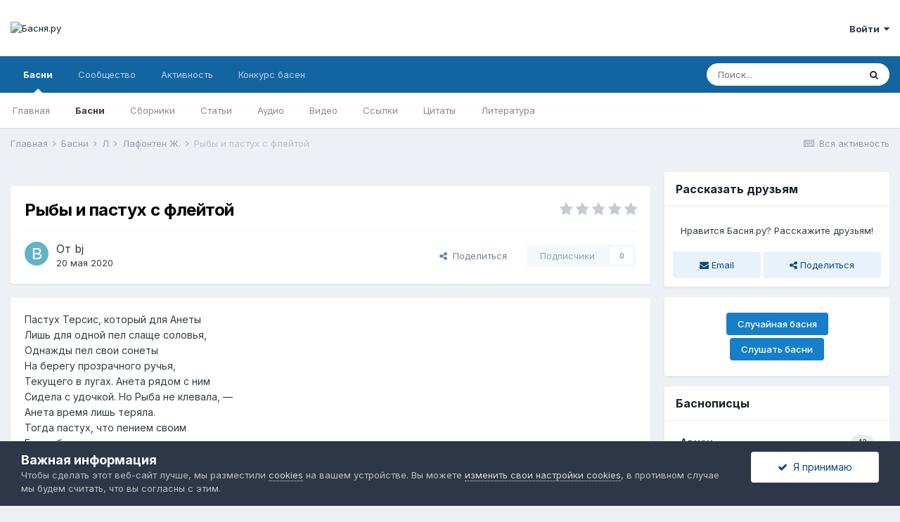

--- FILE ---
content_type: text/html;charset=UTF-8
request_url: https://basnja.ru/fables/l/la-fontaine/%D1%80%D1%8B%D0%B1%D1%8B-%D0%B8-%D0%BF%D0%B0%D1%81%D1%82%D1%83%D1%85-%D1%81-%D1%84%D0%BB%D0%B5%D0%B9%D1%82%D0%BE%D0%B9-r371/
body_size: 17695
content:
<!DOCTYPE html>
<html lang="ru-RU" dir="ltr">
	<head>
		<meta charset="utf-8">
		<title>Рыбы и пастух с флейтой - Лафонтен Ж. - Басня.ру</title>
		
		
			<meta name="mission" content="Привить любовь к басням">
		
<script>
  var _paq = window._paq = window._paq || [];
  _paq.push(["setDocumentTitle", document.title]);
  _paq.push(['trackPageView']);
  _paq.push(['enableLinkTracking']);
  (function() {
    var u="https://basnja.ru/ss/";
    _paq.push(['setTrackerUrl', u+'matomo.php']);
    _paq.push(['setSiteId', '1']);
    var d=document, g=d.createElement('script'), s=d.getElementsByTagName('script')[0];
    g.async=true; g.src=u+'matomo.js'; s.parentNode.insertBefore(g,s);
  })();
</script>

		
		

	<meta name="viewport" content="width=device-width, initial-scale=1">


	
	
		<meta property="og:image" content="https://basnja.ru/uploads/monthly_2020_09/bj_logo_256.png.868a99cfcdf2d808eedb01a3e87d7588.png">
	


	<meta name="twitter:card" content="summary_large_image" />



	
		
			
				<meta property="og:title" content="Рыбы и пастух с флейтой">
			
		
	

	
		
			
				<meta property="og:type" content="website">
			
		
	

	
		
			
				<meta property="og:url" content="https://basnja.ru/fables/l/la-fontaine/%D1%80%D1%8B%D0%B1%D1%8B-%D0%B8-%D0%BF%D0%B0%D1%81%D1%82%D1%83%D1%85-%D1%81-%D1%84%D0%BB%D0%B5%D0%B9%D1%82%D0%BE%D0%B9-r371/">
			
		
	

	
		
			
				<meta name="description" content="Пастух Терсис, который для Анеты Лишь для одной пел слаще соловья, Однажды пел свои сонеты На берегу прозрачного ручья, Текущего в лугах. Анета рядом с ним Сидела с удочкой. Но Рыба не клевала, — Анета время лишь теряла. Тогда пастух, что пением своим Богов бессмертных мог увлечь, Задумал песней ...">
			
		
	

	
		
			
				<meta property="og:description" content="Пастух Терсис, который для Анеты Лишь для одной пел слаще соловья, Однажды пел свои сонеты На берегу прозрачного ручья, Текущего в лугах. Анета рядом с ним Сидела с удочкой. Но Рыба не клевала, — Анета время лишь теряла. Тогда пастух, что пением своим Богов бессмертных мог увлечь, Задумал песней ...">
			
		
	

	
		
			
				<meta property="og:updated_time" content="2020-05-20T18:54:57Z">
			
		
	

	
		
			
				<meta name="keywords" content="Жан де Лафонтен, Jean de La Fontaine, басня, басни Жан де Лафонтена, басня Жан де Лафонтена Рыбы и пастух с флейтой, читать басню Рыбы и пастух с флейтой">
			
		
	

	
		
			
				<meta property="og:site_name" content="Басня.ру">
			
		
	

	
		
			
				<meta property="og:locale" content="ru_RU">
			
		
	


	
		<link rel="canonical" href="https://basnja.ru/fables/l/la-fontaine/%D1%80%D1%8B%D0%B1%D1%8B-%D0%B8-%D0%BF%D0%B0%D1%81%D1%82%D1%83%D1%85-%D1%81-%D1%84%D0%BB%D0%B5%D0%B9%D1%82%D0%BE%D0%B9-r371/" />
	




<link rel="manifest" href="https://basnja.ru/manifest.webmanifest/">
<meta name="msapplication-config" content="https://basnja.ru/browserconfig.xml/">
<meta name="msapplication-starturl" content="/">
<meta name="application-name" content="Басня.ру">

<meta name="apple-mobile-web-app-title" content="Басня.ру">

	<meta name="theme-color" content="#ffffff">


	<meta name="msapplication-TileColor" content="#ffffff">


	<link rel="mask-icon" href="https://basnja.ru/uploads/monthly_2021_09/basnja.svg" color="#1065a1">




	

	
		
			<link rel="icon" sizes="36x36" href="https://basnja.ru/uploads/monthly_2021_09/android-chrome-36x36.png">
		
	

	
		
			<link rel="icon" sizes="48x48" href="https://basnja.ru/uploads/monthly_2021_09/android-chrome-48x48.png">
		
	

	
		
			<link rel="icon" sizes="72x72" href="https://basnja.ru/uploads/monthly_2021_09/android-chrome-72x72.png">
		
	

	
		
			<link rel="icon" sizes="96x96" href="https://basnja.ru/uploads/monthly_2021_09/android-chrome-96x96.png">
		
	

	
		
			<link rel="icon" sizes="144x144" href="https://basnja.ru/uploads/monthly_2021_09/android-chrome-144x144.png">
		
	

	
		
			<link rel="icon" sizes="192x192" href="https://basnja.ru/uploads/monthly_2021_09/android-chrome-192x192.png">
		
	

	
		
			<link rel="icon" sizes="256x256" href="https://basnja.ru/uploads/monthly_2021_09/android-chrome-256x256.png">
		
	

	
		
			<link rel="icon" sizes="384x384" href="https://basnja.ru/uploads/monthly_2021_09/android-chrome-384x384.png">
		
	

	
		
			<link rel="icon" sizes="512x512" href="https://basnja.ru/uploads/monthly_2021_09/android-chrome-512x512.png">
		
	

	
		
			<meta name="msapplication-square70x70logo" content="https://basnja.ru/uploads/monthly_2021_09/msapplication-square70x70logo.png"/>
		
	

	
		
			<meta name="msapplication-TileImage" content="https://basnja.ru/uploads/monthly_2021_09/msapplication-TileImage.png"/>
		
	

	
		
			<meta name="msapplication-square150x150logo" content="https://basnja.ru/uploads/monthly_2021_09/msapplication-square150x150logo.png"/>
		
	

	
		
			<meta name="msapplication-wide310x150logo" content="https://basnja.ru/uploads/monthly_2021_09/msapplication-wide310x150logo.png"/>
		
	

	
		
			<meta name="msapplication-square310x310logo" content="https://basnja.ru/uploads/monthly_2021_09/msapplication-square310x310logo.png"/>
		
	

	
		
			
				<link rel="apple-touch-icon" href="https://basnja.ru/uploads/monthly_2021_09/apple-touch-icon-57x57.png">
			
		
	

	
		
			
				<link rel="apple-touch-icon" sizes="60x60" href="https://basnja.ru/uploads/monthly_2021_09/apple-touch-icon-60x60.png">
			
		
	

	
		
			
				<link rel="apple-touch-icon" sizes="72x72" href="https://basnja.ru/uploads/monthly_2021_09/apple-touch-icon-72x72.png">
			
		
	

	
		
			
				<link rel="apple-touch-icon" sizes="76x76" href="https://basnja.ru/uploads/monthly_2021_09/apple-touch-icon-76x76.png">
			
		
	

	
		
			
				<link rel="apple-touch-icon" sizes="114x114" href="https://basnja.ru/uploads/monthly_2021_09/apple-touch-icon-114x114.png">
			
		
	

	
		
			
				<link rel="apple-touch-icon" sizes="120x120" href="https://basnja.ru/uploads/monthly_2021_09/apple-touch-icon-120x120.png">
			
		
	

	
		
			
				<link rel="apple-touch-icon" sizes="144x144" href="https://basnja.ru/uploads/monthly_2021_09/apple-touch-icon-144x144.png">
			
		
	

	
		
			
				<link rel="apple-touch-icon" sizes="152x152" href="https://basnja.ru/uploads/monthly_2021_09/apple-touch-icon-152x152.png">
			
		
	

	
		
			
				<link rel="apple-touch-icon" sizes="180x180" href="https://basnja.ru/uploads/monthly_2021_09/apple-touch-icon-180x180.png">
			
		
	




	<meta name="mobile-web-app-capable" content="yes">
	<meta name="apple-touch-fullscreen" content="yes">
	<meta name="apple-mobile-web-app-capable" content="yes">

	
		
	
		
			<link rel="apple-touch-startup-image" media="screen and (device-width: 568px) and (device-height: 320px) and (-webkit-device-pixel-ratio: 2) and (orientation: landscape)" href="https://basnja.ru/uploads/monthly_2021_09/apple-startup-1136x640.png">
		
	
		
			<link rel="apple-touch-startup-image" media="screen and (device-width: 812px) and (device-height: 375px) and (-webkit-device-pixel-ratio: 3) and (orientation: landscape)" href="https://basnja.ru/uploads/monthly_2021_09/apple-startup-2436x1125.png">
		
	
		
			<link rel="apple-touch-startup-image" media="screen and (device-width: 896px) and (device-height: 414px) and (-webkit-device-pixel-ratio: 2) and (orientation: landscape)" href="https://basnja.ru/uploads/monthly_2021_09/apple-startup-1792x828.png">
		
	
		
			<link rel="apple-touch-startup-image" media="screen and (device-width: 414px) and (device-height: 896px) and (-webkit-device-pixel-ratio: 2) and (orientation: portrait)" href="https://basnja.ru/uploads/monthly_2021_09/apple-startup-828x1792.png">
		
	
		
			<link rel="apple-touch-startup-image" media="screen and (device-width: 667px) and (device-height: 375px) and (-webkit-device-pixel-ratio: 2) and (orientation: landscape)" href="https://basnja.ru/uploads/monthly_2021_09/apple-startup-1334x750.png">
		
	
		
			<link rel="apple-touch-startup-image" media="screen and (device-width: 414px) and (device-height: 896px) and (-webkit-device-pixel-ratio: 3) and (orientation: portrait)" href="https://basnja.ru/uploads/monthly_2021_09/apple-startup-1242x2688.png">
		
	
		
			<link rel="apple-touch-startup-image" media="screen and (device-width: 736px) and (device-height: 414px) and (-webkit-device-pixel-ratio: 3) and (orientation: landscape)" href="https://basnja.ru/uploads/monthly_2021_09/apple-startup-2208x1242.png">
		
	
		
			<link rel="apple-touch-startup-image" media="screen and (device-width: 375px) and (device-height: 812px) and (-webkit-device-pixel-ratio: 3) and (orientation: portrait)" href="https://basnja.ru/uploads/monthly_2021_09/apple-startup-1125x2436.png">
		
	
		
			<link rel="apple-touch-startup-image" media="screen and (device-width: 414px) and (device-height: 736px) and (-webkit-device-pixel-ratio: 3) and (orientation: portrait)" href="https://basnja.ru/uploads/monthly_2021_09/apple-startup-1242x2208.png">
		
	
		
			<link rel="apple-touch-startup-image" media="screen and (device-width: 1366px) and (device-height: 1024px) and (-webkit-device-pixel-ratio: 2) and (orientation: landscape)" href="https://basnja.ru/uploads/monthly_2021_09/apple-startup-2732x2048.png">
		
	
		
			<link rel="apple-touch-startup-image" media="screen and (device-width: 896px) and (device-height: 414px) and (-webkit-device-pixel-ratio: 3) and (orientation: landscape)" href="https://basnja.ru/uploads/monthly_2021_09/apple-startup-2688x1242.png">
		
	
		
			<link rel="apple-touch-startup-image" media="screen and (device-width: 1112px) and (device-height: 834px) and (-webkit-device-pixel-ratio: 2) and (orientation: landscape)" href="https://basnja.ru/uploads/monthly_2021_09/apple-startup-2224x1668.png">
		
	
		
			<link rel="apple-touch-startup-image" media="screen and (device-width: 375px) and (device-height: 667px) and (-webkit-device-pixel-ratio: 2) and (orientation: portrait)" href="https://basnja.ru/uploads/monthly_2021_09/apple-startup-750x1334.png">
		
	
		
			<link rel="apple-touch-startup-image" media="screen and (device-width: 1024px) and (device-height: 1366px) and (-webkit-device-pixel-ratio: 2) and (orientation: portrait)" href="https://basnja.ru/uploads/monthly_2021_09/apple-startup-2048x2732.png">
		
	
		
			<link rel="apple-touch-startup-image" media="screen and (device-width: 1194px) and (device-height: 834px) and (-webkit-device-pixel-ratio: 2) and (orientation: landscape)" href="https://basnja.ru/uploads/monthly_2021_09/apple-startup-2388x1668.png">
		
	
		
			<link rel="apple-touch-startup-image" media="screen and (device-width: 834px) and (device-height: 1112px) and (-webkit-device-pixel-ratio: 2) and (orientation: portrait)" href="https://basnja.ru/uploads/monthly_2021_09/apple-startup-1668x2224.png">
		
	
		
			<link rel="apple-touch-startup-image" media="screen and (device-width: 320px) and (device-height: 568px) and (-webkit-device-pixel-ratio: 2) and (orientation: portrait)" href="https://basnja.ru/uploads/monthly_2021_09/apple-startup-640x1136.png">
		
	
		
			<link rel="apple-touch-startup-image" media="screen and (device-width: 834px) and (device-height: 1194px) and (-webkit-device-pixel-ratio: 2) and (orientation: portrait)" href="https://basnja.ru/uploads/monthly_2021_09/apple-startup-1668x2388.png">
		
	
		
			<link rel="apple-touch-startup-image" media="screen and (device-width: 1024px) and (device-height: 768px) and (-webkit-device-pixel-ratio: 2) and (orientation: landscape)" href="https://basnja.ru/uploads/monthly_2021_09/apple-startup-2048x1536.png">
		
	
		
			<link rel="apple-touch-startup-image" media="screen and (device-width: 768px) and (device-height: 1024px) and (-webkit-device-pixel-ratio: 2) and (orientation: portrait)" href="https://basnja.ru/uploads/monthly_2021_09/apple-startup-1536x2048.png">
		
	
		
			<link rel="apple-touch-startup-image" media="screen and (device-width: 820px) and (device-height: 1180px) and (-webkit-device-pixel-ratio: 2) and (orientation: landscape)" href="https://basnja.ru/uploads/monthly_2021_09/apple-startup-2360x1640.png">
		
	
		
			<link rel="apple-touch-startup-image" media="screen and (device-width: 1180px) and (device-height: 820px) and (-webkit-device-pixel-ratio: 2) and (orientation: portrait)" href="https://basnja.ru/uploads/monthly_2021_09/apple-startup-1640x2360.png">
		
	
		
			<link rel="apple-touch-startup-image" media="screen and (device-width: 810px) and (device-height: 1080px) and (-webkit-device-pixel-ratio: 2) and (orientation: landscape)" href="https://basnja.ru/uploads/monthly_2021_09/apple-startup-2160x1620.png">
		
	
		
			<link rel="apple-touch-startup-image" media="screen and (device-width: 1080px) and (device-height: 810px) and (-webkit-device-pixel-ratio: 2) and (orientation: portrait)" href="https://basnja.ru/uploads/monthly_2021_09/apple-startup-1620x2160.png">
		
	
		
			<link rel="apple-touch-startup-image" media="screen and (device-width: 926px) and (device-height: 428px) and (-webkit-device-pixel-ratio: 3) and (orientation: landscape)" href="https://basnja.ru/uploads/monthly_2021_09/apple-startup-2778x1284.png">
		
	
		
			<link rel="apple-touch-startup-image" media="screen and (device-width: 428px) and (device-height: 926px) and (-webkit-device-pixel-ratio: 3) and (orientation: portrait)" href="https://basnja.ru/uploads/monthly_2021_09/apple-startup-1284x2778.png">
		
	
		
			<link rel="apple-touch-startup-image" media="screen and (device-width: 844px) and (device-height: 390px) and (-webkit-device-pixel-ratio: 3) and (orientation: landscape)" href="https://basnja.ru/uploads/monthly_2021_09/apple-startup-2532x1170.png">
		
	
		
			<link rel="apple-touch-startup-image" media="screen and (device-width: 390px) and (device-height: 844px) and (-webkit-device-pixel-ratio: 3) and (orientation: portrait)" href="https://basnja.ru/uploads/monthly_2021_09/apple-startup-1170x2532.png">
		
	
		
			<link rel="apple-touch-startup-image" media="screen and (device-width: 780px) and (device-height: 360px) and (-webkit-device-pixel-ratio: 3) and (orientation: landscape)" href="https://basnja.ru/uploads/monthly_2021_09/apple-startup-2340x1080.png">
		
	


<link rel="preload" href="//basnja.ru/applications/core/interface/font/fontawesome-webfont.woff2?v=4.7.0" as="font" crossorigin="anonymous">
		


	
		<link href="https://fonts.googleapis.com/css?family=Inter:300,300i,400,400i,500,700,700i" rel="stylesheet" referrerpolicy="origin">
	



	<link rel='stylesheet' href='https://basnja.ru/uploads/css_built_1/341e4a57816af3ba440d891ca87450ff_framework.css?v=1c9fb7376c1763139469' media='all'>

	<link rel='stylesheet' href='https://basnja.ru/uploads/css_built_1/05e81b71abe4f22d6eb8d1a929494829_responsive.css?v=1c9fb7376c1763139469' media='all'>

	<link rel='stylesheet' href='https://basnja.ru/uploads/css_built_1/20446cf2d164adcc029377cb04d43d17_flags.css?v=1c9fb7376c1763139469' media='all'>

	<link rel='stylesheet' href='https://basnja.ru/uploads/css_built_1/90eb5adf50a8c640f633d47fd7eb1778_core.css?v=1c9fb7376c1763139469' media='all'>

	<link rel='stylesheet' href='https://basnja.ru/uploads/css_built_1/5a0da001ccc2200dc5625c3f3934497d_core_responsive.css?v=1c9fb7376c1763139469' media='all'>

	<link rel='stylesheet' href='https://basnja.ru/uploads/page_objects/basnja.css.c680c960aca46c217a88e044fdcf7737.css?v=1c9fb7376c1763139469' media='all'>

	<link rel='stylesheet' href='https://basnja.ru/uploads/css_built_1/9037af43189dec1f1ca4d162227a3350_record.css?v=1c9fb7376c1763139469' media='all'>

	<link rel='stylesheet' href='https://basnja.ru/uploads/css_built_1/97c0a48072ce601c9764cb6b00a6588a_page.css?v=1c9fb7376c1763139469' media='all'>





<link rel='stylesheet' href='https://basnja.ru/uploads/css_built_1/258adbb6e4f3e83cd3b355f84e3fa002_custom.css?v=1c9fb7376c1763139469' media='all'>




		

	
	<script type='text/javascript'>
		var ipsDebug = false;		
	
		var CKEDITOR_BASEPATH = '//basnja.ru/applications/core/interface/ckeditor/ckeditor/';
	
		var ipsSettings = {
			
			
			cookie_path: "/",
			
			cookie_prefix: "ips4_",
			
			
			cookie_ssl: true,
			
			upload_imgURL: "",
			message_imgURL: "",
			notification_imgURL: "",
			baseURL: "//basnja.ru/",
			jsURL: "//basnja.ru/applications/core/interface/js/js.php",
			csrfKey: "91fc04245ea28ea3a2c99eadf4e37b0d",
			antiCache: "1c9fb7376c1763139469",
			jsAntiCache: "1c9fb7376c1767971181",
			disableNotificationSounds: true,
			useCompiledFiles: true,
			links_external: true,
			memberID: 0,
			lazyLoadEnabled: true,
			blankImg: "//basnja.ru/applications/core/interface/js/spacer.png",
			googleAnalyticsEnabled: false,
			matomoEnabled: true,
			viewProfiles: false,
			mapProvider: 'none',
			mapApiKey: '',
			pushPublicKey: "BP55t6O2dqxfhGtAHSXCEUuW0t3y1IzTyevibDnzeuXlfKVnnJtHQjwNvEQ70hPT0L1KbxL5yJLiyhZrTo0CmR0",
			relativeDates: true
		};
		
		
		
		
			ipsSettings['maxImageDimensions'] = {
				width: 1280,
				height: 854
			};
		
		
	</script>





<script type='text/javascript' src='https://basnja.ru/uploads/javascript_global/root_library.js?v=1c9fb7376c1767971181' data-ips></script>


<script type='text/javascript' src='https://basnja.ru/uploads/javascript_global/root_js_lang_5.js?v=1c9fb7376c1767971181' data-ips></script>


<script type='text/javascript' src='https://basnja.ru/uploads/javascript_global/root_framework.js?v=1c9fb7376c1767971181' data-ips></script>


<script type='text/javascript' src='https://basnja.ru/uploads/javascript_core/global_global_core.js?v=1c9fb7376c1767971181' data-ips></script>


<script type='text/javascript' src='https://basnja.ru/uploads/javascript_global/root_front.js?v=1c9fb7376c1767971181' data-ips></script>


<script type='text/javascript' src='https://basnja.ru/uploads/javascript_core/front_front_core.js?v=1c9fb7376c1767971181' data-ips></script>


<script type='text/javascript' src='https://basnja.ru/uploads/javascript_cms/front_app.js?v=1c9fb7376c1767971181' data-ips></script>


<script type='text/javascript' src='https://basnja.ru/uploads/javascript_global/root_map.js?v=1c9fb7376c1767971181' data-ips></script>



	<script type='text/javascript'>
		
			ips.setSetting( 'date_format', jQuery.parseJSON('"dd.mm.yy"') );
		
			ips.setSetting( 'date_first_day', jQuery.parseJSON('0') );
		
			ips.setSetting( 'ipb_url_filter_option', jQuery.parseJSON('"none"') );
		
			ips.setSetting( 'url_filter_any_action', jQuery.parseJSON('"allow"') );
		
			ips.setSetting( 'bypass_profanity', jQuery.parseJSON('0') );
		
			ips.setSetting( 'emoji_style', jQuery.parseJSON('"native"') );
		
			ips.setSetting( 'emoji_shortcodes', jQuery.parseJSON('true') );
		
			ips.setSetting( 'emoji_ascii', jQuery.parseJSON('true') );
		
			ips.setSetting( 'emoji_cache', jQuery.parseJSON('1624391591') );
		
			ips.setSetting( 'image_jpg_quality', jQuery.parseJSON('85') );
		
			ips.setSetting( 'cloud2', jQuery.parseJSON('false') );
		
		
	</script>



<script type='application/ld+json'>
{
    "@context": "http://schema.org",
    "@type": "Article",
    "url": "https://basnja.ru/fables/l/la-fontaine/%D1%80%D1%8B%D0%B1%D1%8B-%D0%B8-%D0%BF%D0%B0%D1%81%D1%82%D1%83%D1%85-%D1%81-%D1%84%D0%BB%D0%B5%D0%B9%D1%82%D0%BE%D0%B9-r371/",
    "discussionUrl": "https://basnja.ru/fables/l/la-fontaine/%D1%80%D1%8B%D0%B1%D1%8B-%D0%B8-%D0%BF%D0%B0%D1%81%D1%82%D1%83%D1%85-%D1%81-%D1%84%D0%BB%D0%B5%D0%B9%D1%82%D0%BE%D0%B9-r371/",
    "mainEntityOfPage": "https://basnja.ru/fables/l/la-fontaine/%D1%80%D1%8B%D0%B1%D1%8B-%D0%B8-%D0%BF%D0%B0%D1%81%D1%82%D1%83%D1%85-%D1%81-%D1%84%D0%BB%D0%B5%D0%B9%D1%82%D0%BE%D0%B9-r371/",
    "name": "\u0420\u044b\u0431\u044b \u0438 \u043f\u0430\u0441\u0442\u0443\u0445 \u0441 \u0444\u043b\u0435\u0439\u0442\u043e\u0439",
    "headline": "\u0420\u044b\u0431\u044b \u0438 \u043f\u0430\u0441\u0442\u0443\u0445 \u0441 \u0444\u043b\u0435\u0439\u0442\u043e\u0439",
    "text": "\u041f\u0430\u0441\u0442\u0443\u0445 \u0422\u0435\u0440\u0441\u0438\u0441, \u043a\u043e\u0442\u043e\u0440\u044b\u0439 \u0434\u043b\u044f \u0410\u043d\u0435\u0442\u044b \n\t\u041b\u0438\u0448\u044c \u0434\u043b\u044f \u043e\u0434\u043d\u043e\u0439 \u043f\u0435\u043b \u0441\u043b\u0430\u0449\u0435 \u0441\u043e\u043b\u043e\u0432\u044c\u044f, \n\t\u041e\u0434\u043d\u0430\u0436\u0434\u044b \u043f\u0435\u043b \u0441\u0432\u043e\u0438 \u0441\u043e\u043d\u0435\u0442\u044b \n\t\u041d\u0430 \u0431\u0435\u0440\u0435\u0433\u0443 \u043f\u0440\u043e\u0437\u0440\u0430\u0447\u043d\u043e\u0433\u043e \u0440\u0443\u0447\u044c\u044f, \n\t\u0422\u0435\u043a\u0443\u0449\u0435\u0433\u043e \u0432 \u043b\u0443\u0433\u0430\u0445. \u0410\u043d\u0435\u0442\u0430 \u0440\u044f\u0434\u043e\u043c \u0441 \u043d\u0438\u043c \n\t\u0421\u0438\u0434\u0435\u043b\u0430 \u0441 \u0443\u0434\u043e\u0447\u043a\u043e\u0439. \u041d\u043e \u0420\u044b\u0431\u0430 \u043d\u0435 \u043a\u043b\u0435\u0432\u0430\u043b\u0430, \u2014 \n\t\u0410\u043d\u0435\u0442\u0430 \u0432\u0440\u0435\u043c\u044f \u043b\u0438\u0448\u044c \u0442\u0435\u0440\u044f\u043b\u0430. \n\t\u0422\u043e\u0433\u0434\u0430 \u043f\u0430\u0441\u0442\u0443\u0445, \u0447\u0442\u043e \u043f\u0435\u043d\u0438\u0435\u043c \u0441\u0432\u043e\u0438\u043c \n\t\u0411\u043e\u0433\u043e\u0432 \u0431\u0435\u0441\u0441\u043c\u0435\u0440\u0442\u043d\u044b\u0445 \u043c\u043e\u0433 \u0443\u0432\u043b\u0435\u0447\u044c, \n\t\u0417\u0430\u0434\u0443\u043c\u0430\u043b \u043f\u0435\u0441\u043d\u0435\u0439 \u0420\u044b\u0431 \u043f\u0440\u0438\u0432\u043b\u0435\u0447\u044c. \n\t\u00ab\u041e\u0441\u0442\u0430\u0432\u044c\u0442\u0435, \u2014 \u043e\u043d \u0437\u0430\u043f\u0435\u043b, \u2014 \u043a\u0440\u0430\u0441\u0430\u0432\u0438\u0446\u0443 \u041d\u0430\u044f\u0434\u0443, \n\t\u0412 \u0435\u0435 \u0433\u043b\u0443\u0431\u043e\u043a\u043e\u043c \u0433\u0440\u043e\u0442\u0435, \u0438 \u0441\u043a\u043e\u0440\u0435\u0439 \n\t\u0421\u043f\u0435\u0448\u0438\u0442\u0435 \u0432\u0441\u0435 \u0441\u044e\u0434\u0430, \u0447\u0442\u043e\u0431 \u0443\u0432\u0438\u0434\u0430\u0442\u044c \u043e\u0442\u0440\u0430\u0434\u0443 \n\t\u041c\u043e\u0438\u0445 \u043e\u0447\u0435\u0439: \n\t\u041e\u043d\u0430 \u043f\u0440\u0435\u043b\u0435\u0441\u0442\u043d\u0435\u0435 \u041d\u0430\u044f\u0434\u044b \u0432 \u0441\u043e\u0442\u043d\u0438 \u0440\u0430\u0437. \n\t\u041d\u0435 \u0431\u043e\u0439\u0442\u0435\u0441\u044c \u043a \u043d\u0435\u0439 \u043f\u043e\u043f\u0430\u0441\u0442\u044c\u0441\u044f \u0432 \u0441\u0435\u0442\u0438, \n\t\u041e\u043d\u0430 \u043e\u043f\u0430\u0441\u043d\u0430 \u043b\u0438\u0448\u044c \u0434\u043b\u044f \u043d\u0430\u0441, \n\t\u041d\u043e \u043a\u0440\u043e\u0442\u0447\u0435 \u043d\u0435\u0442 \u0435\u0435 \u043d\u0430 \u0441\u0432\u0435\u0442\u0435! \n\t\u041e\u043d\u0430 \u0432\u0430\u0441 \u043d\u0435\u0436\u043d\u043e \u0445\u043e\u043b\u0438\u0442\u044c \u0431\u0443\u0434\u0435\u0442 \n\t\u0412 \u0441\u0430\u0434\u043a\u0435 \u0441 \u043a\u0440\u0438\u0441\u0442\u0430\u043b\u044c\u043d\u043e\u044e \u0432\u043e\u0434\u043e\u0439, \n\t\u0412\u0430\u0441 \u043f\u0440\u0438\u043b\u0430\u0441\u043a\u0430\u0435\u0442, \u043f\u0440\u0438\u0433\u043e\u043b\u0443\u0431\u0438\u0442... \n\t\u0410 \u0435\u0441\u043b\u0438 \u0436\u0440\u0435\u0431\u0438\u0439 \u0440\u043e\u043a\u043e\u0432\u043e\u0439 \n\t\u0418 \u0432\u044b\u043f\u0430\u0434\u0435\u0442 \u043a\u043e\u043c\u0443 \u2014 \u0432 \u0442\u043e\u043c \u043b\u0438\u0448\u044c \u043e\u0434\u043d\u0430 \u043e\u0442\u0440\u0430\u0434\u0430: \n\t\u0421\u043c\u0435\u0440\u0442\u044c \u043e\u0442 \u0435\u0435 \u0440\u0443\u043a\u0438 \u2014 \u0441\u0447\u0430\u0441\u0442\u043b\u0438\u0432\u043e\u043c\u0443 \u043d\u0430\u0433\u0440\u0430\u0434\u0430!..\u00bb \n\t\u041e\u043d \u043f\u0435\u043b, \u043d\u043e \u0442\u0430\u043a \u0436\u0435 \u0431\u044b\u043b \u0441\u043f\u043e\u043a\u043e\u0435\u043d, \u0442\u0438\u0445 \u0440\u0443\u0447\u0435\u0439: \n\t\u041d\u0430 \u0420\u044b\u0431 \u043d\u0435 \u0434\u0435\u0439\u0441\u0442\u0432\u043e\u0432\u0430\u043b\u043e \u043f\u0435\u043d\u044c\u0435. \n\t\u041d\u0430\u043f\u0440\u0430\u0441\u043d\u043e \u0438\u0437\u043e\u0449\u0440\u044f\u043b \u0422\u0435\u0440\u0441\u0438\u0441 \u0441\u0432\u043e\u0435 \u0443\u043c\u0435\u043d\u044c\u0435 \n\t\u0418 \u043f\u0435\u043b, \u043a\u0430\u043a \u043d\u0430 \u0437\u0430\u0440\u0435 \u0432\u043b\u044e\u0431\u043b\u0435\u043d\u043d\u044b\u0439 \u0441\u043e\u043b\u043e\u0432\u0435\u0439. \n\t\u0422\u043e\u0433\u0434\u0430 \u043e\u043d \u043d\u0435\u0432\u043e\u0434 \u0432\u0437\u044f\u043b, \u0438\u043c \u0420\u044b\u0431 \u043f\u0435\u0440\u0435\u043b\u043e\u0432\u0438\u043b, \n\t\u0418 \u0432\u0441\u0435\u0445 \u043a \u043d\u043e\u0433\u0430\u043c \u043f\u0430\u0441\u0442\u0443\u0448\u043a\u0438 \u043f\u043e\u043b\u043e\u0436\u0438\u043b.\n \n\n\n\t\u041e, \u0432\u044b, \u043f\u0430\u0441\u0443\u0449\u0438\u0435 \u043b\u044e\u0434\u0435\u0439, \u0430 \u043d\u0435 \u043e\u0432\u0435\u0446, \n\t\u0412\u043b\u0430\u0441\u0442\u0438\u0442\u0435\u043b\u0438! \u041a\u043e\u043b\u044c \u0432\u044b \u0442\u043e\u043b\u043f\u043e\u0439 \u0432\u043b\u0430\u0434\u0435\u0442\u044c \u0445\u043e\u0442\u0438\u0442\u0435, \n\t\u041d\u0435 \u043f\u044b\u0448\u043d\u044b\u043c \u043a\u0440\u0430\u0441\u043d\u043e\u0440\u0435\u0447\u0438\u0435\u043c \u0431\u0435\u0440\u0438\u0442\u0435, \u2014 \n\t\u0421\u043b\u043e\u0432\u0430\u043c\u0438 \u0433\u0440\u043e\u043c\u043a\u0438\u043c\u0438 \u0432\u0430\u043c \u043d\u0435 \u043f\u0440\u0438\u0432\u043b\u0435\u0447\u044c \u0441\u0435\u0440\u0434\u0435\u0446. \n\t\u0412\u043e\u0441\u043f\u043e\u043b\u044c\u0437\u0443\u0439\u0442\u0435\u0441\u044c \u0441\u0432\u043e\u0438\u043c\u0438 \u043d\u0435\u0432\u043e\u0434\u0430\u043c\u0438: \n\t\u041c\u043e\u0433\u0443\u0449\u0435\u0441\u0442\u0432\u043e\u043c \u0438 \u0433\u0440\u043e\u0437\u043d\u044b\u043c\u0438 \u043f\u0440\u0430\u0432\u0430\u043c\u0438.\n \n",
    "articleBody": "\u041f\u0430\u0441\u0442\u0443\u0445 \u0422\u0435\u0440\u0441\u0438\u0441, \u043a\u043e\u0442\u043e\u0440\u044b\u0439 \u0434\u043b\u044f \u0410\u043d\u0435\u0442\u044b \n\t\u041b\u0438\u0448\u044c \u0434\u043b\u044f \u043e\u0434\u043d\u043e\u0439 \u043f\u0435\u043b \u0441\u043b\u0430\u0449\u0435 \u0441\u043e\u043b\u043e\u0432\u044c\u044f, \n\t\u041e\u0434\u043d\u0430\u0436\u0434\u044b \u043f\u0435\u043b \u0441\u0432\u043e\u0438 \u0441\u043e\u043d\u0435\u0442\u044b \n\t\u041d\u0430 \u0431\u0435\u0440\u0435\u0433\u0443 \u043f\u0440\u043e\u0437\u0440\u0430\u0447\u043d\u043e\u0433\u043e \u0440\u0443\u0447\u044c\u044f, \n\t\u0422\u0435\u043a\u0443\u0449\u0435\u0433\u043e \u0432 \u043b\u0443\u0433\u0430\u0445. \u0410\u043d\u0435\u0442\u0430 \u0440\u044f\u0434\u043e\u043c \u0441 \u043d\u0438\u043c \n\t\u0421\u0438\u0434\u0435\u043b\u0430 \u0441 \u0443\u0434\u043e\u0447\u043a\u043e\u0439. \u041d\u043e \u0420\u044b\u0431\u0430 \u043d\u0435 \u043a\u043b\u0435\u0432\u0430\u043b\u0430, \u2014 \n\t\u0410\u043d\u0435\u0442\u0430 \u0432\u0440\u0435\u043c\u044f \u043b\u0438\u0448\u044c \u0442\u0435\u0440\u044f\u043b\u0430. \n\t\u0422\u043e\u0433\u0434\u0430 \u043f\u0430\u0441\u0442\u0443\u0445, \u0447\u0442\u043e \u043f\u0435\u043d\u0438\u0435\u043c \u0441\u0432\u043e\u0438\u043c \n\t\u0411\u043e\u0433\u043e\u0432 \u0431\u0435\u0441\u0441\u043c\u0435\u0440\u0442\u043d\u044b\u0445 \u043c\u043e\u0433 \u0443\u0432\u043b\u0435\u0447\u044c, \n\t\u0417\u0430\u0434\u0443\u043c\u0430\u043b \u043f\u0435\u0441\u043d\u0435\u0439 \u0420\u044b\u0431 \u043f\u0440\u0438\u0432\u043b\u0435\u0447\u044c. \n\t\u00ab\u041e\u0441\u0442\u0430\u0432\u044c\u0442\u0435, \u2014 \u043e\u043d \u0437\u0430\u043f\u0435\u043b, \u2014 \u043a\u0440\u0430\u0441\u0430\u0432\u0438\u0446\u0443 \u041d\u0430\u044f\u0434\u0443, \n\t\u0412 \u0435\u0435 \u0433\u043b\u0443\u0431\u043e\u043a\u043e\u043c \u0433\u0440\u043e\u0442\u0435, \u0438 \u0441\u043a\u043e\u0440\u0435\u0439 \n\t\u0421\u043f\u0435\u0448\u0438\u0442\u0435 \u0432\u0441\u0435 \u0441\u044e\u0434\u0430, \u0447\u0442\u043e\u0431 \u0443\u0432\u0438\u0434\u0430\u0442\u044c \u043e\u0442\u0440\u0430\u0434\u0443 \n\t\u041c\u043e\u0438\u0445 \u043e\u0447\u0435\u0439: \n\t\u041e\u043d\u0430 \u043f\u0440\u0435\u043b\u0435\u0441\u0442\u043d\u0435\u0435 \u041d\u0430\u044f\u0434\u044b \u0432 \u0441\u043e\u0442\u043d\u0438 \u0440\u0430\u0437. \n\t\u041d\u0435 \u0431\u043e\u0439\u0442\u0435\u0441\u044c \u043a \u043d\u0435\u0439 \u043f\u043e\u043f\u0430\u0441\u0442\u044c\u0441\u044f \u0432 \u0441\u0435\u0442\u0438, \n\t\u041e\u043d\u0430 \u043e\u043f\u0430\u0441\u043d\u0430 \u043b\u0438\u0448\u044c \u0434\u043b\u044f \u043d\u0430\u0441, \n\t\u041d\u043e \u043a\u0440\u043e\u0442\u0447\u0435 \u043d\u0435\u0442 \u0435\u0435 \u043d\u0430 \u0441\u0432\u0435\u0442\u0435! \n\t\u041e\u043d\u0430 \u0432\u0430\u0441 \u043d\u0435\u0436\u043d\u043e \u0445\u043e\u043b\u0438\u0442\u044c \u0431\u0443\u0434\u0435\u0442 \n\t\u0412 \u0441\u0430\u0434\u043a\u0435 \u0441 \u043a\u0440\u0438\u0441\u0442\u0430\u043b\u044c\u043d\u043e\u044e \u0432\u043e\u0434\u043e\u0439, \n\t\u0412\u0430\u0441 \u043f\u0440\u0438\u043b\u0430\u0441\u043a\u0430\u0435\u0442, \u043f\u0440\u0438\u0433\u043e\u043b\u0443\u0431\u0438\u0442... \n\t\u0410 \u0435\u0441\u043b\u0438 \u0436\u0440\u0435\u0431\u0438\u0439 \u0440\u043e\u043a\u043e\u0432\u043e\u0439 \n\t\u0418 \u0432\u044b\u043f\u0430\u0434\u0435\u0442 \u043a\u043e\u043c\u0443 \u2014 \u0432 \u0442\u043e\u043c \u043b\u0438\u0448\u044c \u043e\u0434\u043d\u0430 \u043e\u0442\u0440\u0430\u0434\u0430: \n\t\u0421\u043c\u0435\u0440\u0442\u044c \u043e\u0442 \u0435\u0435 \u0440\u0443\u043a\u0438 \u2014 \u0441\u0447\u0430\u0441\u0442\u043b\u0438\u0432\u043e\u043c\u0443 \u043d\u0430\u0433\u0440\u0430\u0434\u0430!..\u00bb \n\t\u041e\u043d \u043f\u0435\u043b, \u043d\u043e \u0442\u0430\u043a \u0436\u0435 \u0431\u044b\u043b \u0441\u043f\u043e\u043a\u043e\u0435\u043d, \u0442\u0438\u0445 \u0440\u0443\u0447\u0435\u0439: \n\t\u041d\u0430 \u0420\u044b\u0431 \u043d\u0435 \u0434\u0435\u0439\u0441\u0442\u0432\u043e\u0432\u0430\u043b\u043e \u043f\u0435\u043d\u044c\u0435. \n\t\u041d\u0430\u043f\u0440\u0430\u0441\u043d\u043e \u0438\u0437\u043e\u0449\u0440\u044f\u043b \u0422\u0435\u0440\u0441\u0438\u0441 \u0441\u0432\u043e\u0435 \u0443\u043c\u0435\u043d\u044c\u0435 \n\t\u0418 \u043f\u0435\u043b, \u043a\u0430\u043a \u043d\u0430 \u0437\u0430\u0440\u0435 \u0432\u043b\u044e\u0431\u043b\u0435\u043d\u043d\u044b\u0439 \u0441\u043e\u043b\u043e\u0432\u0435\u0439. \n\t\u0422\u043e\u0433\u0434\u0430 \u043e\u043d \u043d\u0435\u0432\u043e\u0434 \u0432\u0437\u044f\u043b, \u0438\u043c \u0420\u044b\u0431 \u043f\u0435\u0440\u0435\u043b\u043e\u0432\u0438\u043b, \n\t\u0418 \u0432\u0441\u0435\u0445 \u043a \u043d\u043e\u0433\u0430\u043c \u043f\u0430\u0441\u0442\u0443\u0448\u043a\u0438 \u043f\u043e\u043b\u043e\u0436\u0438\u043b.\n \n\n\n\t\u041e, \u0432\u044b, \u043f\u0430\u0441\u0443\u0449\u0438\u0435 \u043b\u044e\u0434\u0435\u0439, \u0430 \u043d\u0435 \u043e\u0432\u0435\u0446, \n\t\u0412\u043b\u0430\u0441\u0442\u0438\u0442\u0435\u043b\u0438! \u041a\u043e\u043b\u044c \u0432\u044b \u0442\u043e\u043b\u043f\u043e\u0439 \u0432\u043b\u0430\u0434\u0435\u0442\u044c \u0445\u043e\u0442\u0438\u0442\u0435, \n\t\u041d\u0435 \u043f\u044b\u0448\u043d\u044b\u043c \u043a\u0440\u0430\u0441\u043d\u043e\u0440\u0435\u0447\u0438\u0435\u043c \u0431\u0435\u0440\u0438\u0442\u0435, \u2014 \n\t\u0421\u043b\u043e\u0432\u0430\u043c\u0438 \u0433\u0440\u043e\u043c\u043a\u0438\u043c\u0438 \u0432\u0430\u043c \u043d\u0435 \u043f\u0440\u0438\u0432\u043b\u0435\u0447\u044c \u0441\u0435\u0440\u0434\u0435\u0446. \n\t\u0412\u043e\u0441\u043f\u043e\u043b\u044c\u0437\u0443\u0439\u0442\u0435\u0441\u044c \u0441\u0432\u043e\u0438\u043c\u0438 \u043d\u0435\u0432\u043e\u0434\u0430\u043c\u0438: \n\t\u041c\u043e\u0433\u0443\u0449\u0435\u0441\u0442\u0432\u043e\u043c \u0438 \u0433\u0440\u043e\u0437\u043d\u044b\u043c\u0438 \u043f\u0440\u0430\u0432\u0430\u043c\u0438.\n \n",
    "dateCreated": "2020-05-20T18:54:57+0000",
    "datePublished": "2020-05-20T18:54:57+0000",
    "dateModified": "2022-12-18T14:28:35+0000",
    "pageStart": 1,
    "pageEnd": 1,
    "author": {
        "@type": "Person",
        "name": "bj",
        "image": "https://basnja.ru/applications/core/interface/email/default_photo.png",
        "url": "https://basnja.ru/profile/1-bj/"
    },
    "publisher": {
        "@id": "https://basnja.ru/#organization",
        "member": {
            "@type": "Person",
            "name": "bj",
            "image": "https://basnja.ru/applications/core/interface/email/default_photo.png",
            "url": "https://basnja.ru/profile/1-bj/"
        },
        "logo": {
            "@type": "ImageObject",
            "url": "https://basnja.ru/uploads/monthly_2021_02/bj_logo_text_96.png.a7f75eda5639dcc7802bf48b6bd8c34f.png"
        }
    },
    "interactionStatistic": [
        {
            "@type": "InteractionCounter",
            "interactionType": "http://schema.org/ViewAction",
            "userInteractionCount": 642
        },
        {
            "@type": "InteractionCounter",
            "interactionType": "http://schema.org/FollowAction",
            "userInteractionCount": 0
        },
        {
            "@type": "InteractionCounter",
            "interactionType": "http://schema.org/ReviewAction",
            "userInteractionCount": 0
        },
        {
            "@type": "InteractionCounter",
            "interactionType": "http://schema.org/CommentAction",
            "userInteractionCount": 0
        }
    ],
    "image": {
        "@type": "ImageObject",
        "url": "https://basnja.ru/applications/core/interface/email/default_photo.png",
        "width": "500",
        "height": "500"
    },
    "commentCount": 0
}	
</script>

<script type='application/ld+json'>
{
    "@context": "http://www.schema.org",
    "publisher": "https://basnja.ru/#organization",
    "@type": "WebSite",
    "@id": "https://basnja.ru/#website",
    "mainEntityOfPage": "https://basnja.ru/",
    "name": "\u0411\u0430\u0441\u043d\u044f.\u0440\u0443",
    "url": "https://basnja.ru/",
    "potentialAction": {
        "type": "SearchAction",
        "query-input": "required name=query",
        "target": "https://basnja.ru/search/?q={query}"
    },
    "inLanguage": [
        {
            "@type": "Language",
            "name": "\u0420\u0443\u0441\u0441\u043a\u0438\u0439 (RU)",
            "alternateName": "ru-RU"
        },
        {
            "@type": "Language",
            "name": "English (USA)",
            "alternateName": "en-US"
        }
    ]
}	
</script>

<script type='application/ld+json'>
{
    "@context": "http://www.schema.org",
    "@type": "Organization",
    "@id": "https://basnja.ru/#organization",
    "mainEntityOfPage": "https://basnja.ru/",
    "name": "\u0411\u0430\u0441\u043d\u044f.\u0440\u0443",
    "url": "https://basnja.ru/",
    "logo": {
        "@type": "ImageObject",
        "@id": "https://basnja.ru/#logo",
        "url": "https://basnja.ru/uploads/monthly_2021_02/bj_logo_text_96.png.a7f75eda5639dcc7802bf48b6bd8c34f.png"
    }
}	
</script>

<script type='application/ld+json'>
{
    "@context": "http://schema.org",
    "@type": "BreadcrumbList",
    "itemListElement": [
        {
            "@type": "ListItem",
            "position": 1,
            "item": {
                "@id": "https://basnja.ru/fables/",
                "name": "Басни"
            }
        },
        {
            "@type": "ListItem",
            "position": 2,
            "item": {
                "@id": "https://basnja.ru/fables/l/",
                "name": "Л"
            }
        },
        {
            "@type": "ListItem",
            "position": 3,
            "item": {
                "@id": "https://basnja.ru/fables/l/la-fontaine/",
                "name": "Лафонтен Ж."
            }
        }
    ]
}	
</script>


		

	
	<link rel='shortcut icon' href='https://basnja.ru/uploads/monthly_2020_09/bj_logo_48.png' type="image/png">

		
<script>window.yaContextCb=window.yaContextCb||[]</script>
<script src="https://yandex.ru/ads/system/context.js" async></script>

	</head>
	<body class='ipsApp ipsApp_front ipsJS_none ipsClearfix cCmsDatabase_db_fables' data-controller='core.front.core.app' data-message="" data-pageApp='cms' data-pageLocation='front' data-pageModule='pages' data-pageController='page' data-pageID='371'  data-pageName="fables">
		
		  <a href='#ipsLayout_mainArea' class='ipsHide' title='Перейти к основной публикации' accesskey='m'>Перейти к публикации</a>
		
			<div id='ipsLayout_header' class='ipsClearfix'>
				





				<header>
					<div class='ipsLayout_container'>
						


<a href='https://basnja.ru/' id='elLogo' accesskey='1'><img src="https://basnja.ru/uploads/monthly_2021_02/bj_logo_text_96.png.a7f75eda5639dcc7802bf48b6bd8c34f.png" alt='Басня.ру'></a>

						
							

	<ul id='elUserNav' class='ipsList_inline cSignedOut ipsResponsive_showDesktop'>
		
		<li id='elSignInLink'>
			<a href='https://basnja.ru/login/' data-ipsMenu-closeOnClick="false" data-ipsMenu id='elUserSignIn'>
				Войти &nbsp;<i class='fa fa-caret-down'></i>
			</a>
			
<div id='elUserSignIn_menu' class='ipsMenu ipsMenu_auto ipsHide'>
	<form accept-charset='utf-8' method='post' action='https://basnja.ru/login/'>
		<input type="hidden" name="csrfKey" value="91fc04245ea28ea3a2c99eadf4e37b0d">
		<input type="hidden" name="ref" value="[base64]">
		<div data-role="loginForm">
			
			
			
				<div class='ipsColumns ipsColumns_noSpacing'>
					<div class='ipsColumn ipsColumn_wide' id='elUserSignIn_internal'>
						
<div class="ipsPad ipsForm ipsForm_vertical">
	<h4 class="ipsType_sectionHead">Войти</h4>
	<br><br>
	<ul class='ipsList_reset'>
		<li class="ipsFieldRow ipsFieldRow_noLabel ipsFieldRow_fullWidth">
			
			
				<input type="email" placeholder="Email-адрес" name="auth" autocomplete="email">
			
		</li>
		<li class="ipsFieldRow ipsFieldRow_noLabel ipsFieldRow_fullWidth">
			<input type="password" placeholder="Пароль" name="password" autocomplete="current-password">
		</li>
		<li class="ipsFieldRow ipsFieldRow_checkbox ipsClearfix">
			<span class="ipsCustomInput">
				<input type="checkbox" name="remember_me" id="remember_me_checkbox" value="1" checked aria-checked="true">
				<span></span>
			</span>
			<div class="ipsFieldRow_content">
				<label class="ipsFieldRow_label" for="remember_me_checkbox">Запомнить меня</label>
				<span class="ipsFieldRow_desc">Не рекомендуется на общедоступных компьютерах</span>
			</div>
		</li>
		<li class="ipsFieldRow ipsFieldRow_fullWidth">
			<button type="submit" name="_processLogin" value="usernamepassword" class="ipsButton ipsButton_primary ipsButton_small" id="elSignIn_submit">Войти</button>
			
				<p class="ipsType_right ipsType_small">
					
						<a href='https://basnja.ru/lostpassword/' data-ipsDialog data-ipsDialog-title='Забыли пароль?'>
					
					Забыли пароль?</a>
				</p>
			
		</li>
	</ul>
</div>
					</div>
					<div class='ipsColumn ipsColumn_wide'>
						<div class='ipsPadding' id='elUserSignIn_external'>
							<div class='ipsAreaBackground_light ipsPadding:half'>
								
								
									<div class='ipsType_center ipsMargin_top:half'>
										

<button type="submit" name="_processLogin" value="2" class='ipsButton ipsButton_verySmall ipsButton_fullWidth ipsSocial ' style="background-color: #367cc2">
	
		<span class='ipsSocial_icon'>
			
				<i class='fa fa-sign-in'></i>
			
		</span>
		<span class='ipsSocial_text'>Ввести код</span>
	
</button>
									</div>
								
							</div>
						</div>
					</div>
				</div>
			
		</div>
	</form>
</div>
		</li>
		
	</ul>

							
<ul class='ipsMobileHamburger ipsList_reset ipsResponsive_hideDesktop'>
	<li data-ipsDrawer data-ipsDrawer-drawerElem='#elMobileDrawer'>
		<a href='#'>
			
			
			
			
			<i class='fa fa-navicon'></i>
		</a>
	</li>
</ul>
						
					</div>
				</header>
				

	<nav data-controller='core.front.core.navBar' class=' ipsResponsive_showDesktop'>
		<div class='ipsNavBar_primary ipsLayout_container '>
			<ul data-role="primaryNavBar" class='ipsClearfix'>
				


	
		
		
			
		
		<li class='ipsNavBar_active' data-active id='elNavSecondary_50' data-role="navBarItem" data-navApp="cms" data-navExt="Pages">
			
			
				<a href="https://basnja.ru"  data-navItem-id="50" data-navDefault>
					Басни<span class='ipsNavBar_active__identifier'></span>
				</a>
			
			
				<ul class='ipsNavBar_secondary ' data-role='secondaryNavBar'>
					


	
		
		
		<li  id='elNavSecondary_40' data-role="navBarItem" data-navApp="cms" data-navExt="Pages">
			
			
				<a href="https://basnja.ru"  data-navItem-id="40" >
					Главная<span class='ipsNavBar_active__identifier'></span>
				</a>
			
			
		</li>
	
	

	
		
		
			
		
		<li class='ipsNavBar_active' data-active id='elNavSecondary_11' data-role="navBarItem" data-navApp="cms" data-navExt="Pages">
			
			
				<a href="https://basnja.ru/fables/"  data-navItem-id="11" data-navDefault>
					Басни<span class='ipsNavBar_active__identifier'></span>
				</a>
			
			
		</li>
	
	

	
		
		
		<li  id='elNavSecondary_39' data-role="navBarItem" data-navApp="cms" data-navExt="Pages">
			
			
				<a href="https://basnja.ru/sets/"  data-navItem-id="39" >
					Сборники<span class='ipsNavBar_active__identifier'></span>
				</a>
			
			
		</li>
	
	

	
		
		
		<li  id='elNavSecondary_72' data-role="navBarItem" data-navApp="cms" data-navExt="Pages">
			
			
				<a href="https://basnja.ru/articles/"  data-navItem-id="72" >
					Статьи<span class='ipsNavBar_active__identifier'></span>
				</a>
			
			
		</li>
	
	

	
		
		
		<li  id='elNavSecondary_55' data-role="navBarItem" data-navApp="cms" data-navExt="Pages">
			
			
				<a href="https://basnja.ru/audio/"  data-navItem-id="55" >
					Аудио<span class='ipsNavBar_active__identifier'></span>
				</a>
			
			
		</li>
	
	

	
		
		
		<li  id='elNavSecondary_56' data-role="navBarItem" data-navApp="cms" data-navExt="Pages">
			
			
				<a href="https://basnja.ru/video/"  data-navItem-id="56" >
					Видео<span class='ipsNavBar_active__identifier'></span>
				</a>
			
			
		</li>
	
	

	
		
		
		<li  id='elNavSecondary_54' data-role="navBarItem" data-navApp="cms" data-navExt="Pages">
			
			
				<a href="https://basnja.ru/links/"  data-navItem-id="54" >
					Ссылки<span class='ipsNavBar_active__identifier'></span>
				</a>
			
			
		</li>
	
	

	
		
		
		<li  id='elNavSecondary_57' data-role="navBarItem" data-navApp="cms" data-navExt="Pages">
			
			
				<a href="https://basnja.ru/quotes/"  data-navItem-id="57" >
					Цитаты<span class='ipsNavBar_active__identifier'></span>
				</a>
			
			
		</li>
	
	

	
		
		
		<li  id='elNavSecondary_66' data-role="navBarItem" data-navApp="cms" data-navExt="Pages">
			
			
				<a href="https://basnja.ru/books/"  data-navItem-id="66" >
					Литература<span class='ipsNavBar_active__identifier'></span>
				</a>
			
			
		</li>
	
	

					<li class='ipsHide' id='elNavigationMore_50' data-role='navMore'>
						<a href='#' data-ipsMenu data-ipsMenu-appendTo='#elNavigationMore_50' id='elNavigationMore_50_dropdown'>Больше <i class='fa fa-caret-down'></i></a>
						<ul class='ipsHide ipsMenu ipsMenu_auto' id='elNavigationMore_50_dropdown_menu' data-role='moreDropdown'></ul>
					</li>
				</ul>
			
		</li>
	
	

	
		
		
		<li  id='elNavSecondary_1' data-role="navBarItem" data-navApp="core" data-navExt="CustomItem">
			
			
				<a href="https://basnja.ru/blogs/"  data-navItem-id="1" >
					Сообщество<span class='ipsNavBar_active__identifier'></span>
				</a>
			
			
				<ul class='ipsNavBar_secondary ipsHide' data-role='secondaryNavBar'>
					


	
		
		
		<li  id='elNavSecondary_12' data-role="navBarItem" data-navApp="blog" data-navExt="Blogs">
			
			
				<a href="https://basnja.ru/blogs/"  data-navItem-id="12" >
					Блоги<span class='ipsNavBar_active__identifier'></span>
				</a>
			
			
		</li>
	
	

	
		
		
		<li  id='elNavSecondary_10' data-role="navBarItem" data-navApp="forums" data-navExt="Forums">
			
			
				<a href="https://basnja.ru/forums/"  data-navItem-id="10" >
					Форум<span class='ipsNavBar_active__identifier'></span>
				</a>
			
			
		</li>
	
	

	
	

	
		
		
		<li  id='elNavSecondary_27' data-role="navBarItem" data-navApp="gallery" data-navExt="Gallery">
			
			
				<a href="https://basnja.ru/gallery/"  data-navItem-id="27" >
					Галерея<span class='ipsNavBar_active__identifier'></span>
				</a>
			
			
		</li>
	
	

	
		
		
		<li  id='elNavSecondary_13' data-role="navBarItem" data-navApp="calendar" data-navExt="Calendar">
			
			
				<a href="https://basnja.ru/calendar/"  data-navItem-id="13" >
					Календарь<span class='ipsNavBar_active__identifier'></span>
				</a>
			
			
		</li>
	
	

	
		
		
		<li  id='elNavSecondary_22' data-role="navBarItem" data-navApp="core" data-navExt="Guidelines">
			
			
				<a href="https://basnja.ru/guidelines/"  data-navItem-id="22" >
					Правила<span class='ipsNavBar_active__identifier'></span>
				</a>
			
			
		</li>
	
	

	
	

					<li class='ipsHide' id='elNavigationMore_1' data-role='navMore'>
						<a href='#' data-ipsMenu data-ipsMenu-appendTo='#elNavigationMore_1' id='elNavigationMore_1_dropdown'>Больше <i class='fa fa-caret-down'></i></a>
						<ul class='ipsHide ipsMenu ipsMenu_auto' id='elNavigationMore_1_dropdown_menu' data-role='moreDropdown'></ul>
					</li>
				</ul>
			
		</li>
	
	

	
		
		
		<li  id='elNavSecondary_2' data-role="navBarItem" data-navApp="core" data-navExt="CustomItem">
			
			
				<a href="https://basnja.ru/discover/"  data-navItem-id="2" >
					Активность<span class='ipsNavBar_active__identifier'></span>
				</a>
			
			
				<ul class='ipsNavBar_secondary ipsHide' data-role='secondaryNavBar'>
					


	
		
		
		<li  id='elNavSecondary_4' data-role="navBarItem" data-navApp="core" data-navExt="AllActivity">
			
			
				<a href="https://basnja.ru/discover/"  data-navItem-id="4" >
					Вся активность<span class='ipsNavBar_active__identifier'></span>
				</a>
			
			
		</li>
	
	

	
	

	
	

	
	

	
		
		
		<li  id='elNavSecondary_8' data-role="navBarItem" data-navApp="core" data-navExt="Search">
			
			
				<a href="https://basnja.ru/search/"  data-navItem-id="8" >
					Поиск<span class='ipsNavBar_active__identifier'></span>
				</a>
			
			
		</li>
	
	

	
	

	
	

	
	

					<li class='ipsHide' id='elNavigationMore_2' data-role='navMore'>
						<a href='#' data-ipsMenu data-ipsMenu-appendTo='#elNavigationMore_2' id='elNavigationMore_2_dropdown'>Больше <i class='fa fa-caret-down'></i></a>
						<ul class='ipsHide ipsMenu ipsMenu_auto' id='elNavigationMore_2_dropdown_menu' data-role='moreDropdown'></ul>
					</li>
				</ul>
			
		</li>
	
	

	
		
		
		<li  id='elNavSecondary_14' data-role="navBarItem" data-navApp="basnja" data-navExt="Basnja">
			
			
				<a href="https://basnja.ru/basnja/contests/"  data-navItem-id="14" >
					Конкурс басен<span class='ipsNavBar_active__identifier'></span>
				</a>
			
			
				<ul class='ipsNavBar_secondary ipsHide' data-role='secondaryNavBar'>
					


	
		
		
		<li  id='elNavSecondary_15' data-role="navBarItem" data-navApp="basnja" data-navExt="Contest">
			
			
				<a href="https://basnja.ru/basnja/contests/"  data-navItem-id="15" >
					Конкурсы<span class='ipsNavBar_active__identifier'></span>
				</a>
			
			
		</li>
	
	

	
	

	
	

	
	

	
	

					<li class='ipsHide' id='elNavigationMore_14' data-role='navMore'>
						<a href='#' data-ipsMenu data-ipsMenu-appendTo='#elNavigationMore_14' id='elNavigationMore_14_dropdown'>Больше <i class='fa fa-caret-down'></i></a>
						<ul class='ipsHide ipsMenu ipsMenu_auto' id='elNavigationMore_14_dropdown_menu' data-role='moreDropdown'></ul>
					</li>
				</ul>
			
		</li>
	
	

	
	

				<li class='ipsHide' id='elNavigationMore' data-role='navMore'>
					<a href='#' data-ipsMenu data-ipsMenu-appendTo='#elNavigationMore' id='elNavigationMore_dropdown'>Больше</a>
					<ul class='ipsNavBar_secondary ipsHide' data-role='secondaryNavBar'>
						<li class='ipsHide' id='elNavigationMore_more' data-role='navMore'>
							<a href='#' data-ipsMenu data-ipsMenu-appendTo='#elNavigationMore_more' id='elNavigationMore_more_dropdown'>Больше <i class='fa fa-caret-down'></i></a>
							<ul class='ipsHide ipsMenu ipsMenu_auto' id='elNavigationMore_more_dropdown_menu' data-role='moreDropdown'></ul>
						</li>
					</ul>
				</li>
			</ul>
			

	<div id="elSearchWrapper">
		<div id='elSearch' class='' data-controller='core.front.core.quickSearch'>
			<form accept-charset='utf-8' action='//basnja.ru/search/?do=quicksearch' method='post'>
				<input type='search' id='elSearchField' placeholder='Поиск...' name='q' autocomplete='off' aria-label='Поиск'>
				<button class='cSearchSubmit' type="submit" aria-label='Поиск'><i class="fa fa-search"></i></button>
				<div id="elSearchExpanded">
					<div class="ipsMenu_title">
						Поиск в
					</div>
					<ul class="ipsSideMenu_list ipsSideMenu_withRadios ipsSideMenu_small" data-ipsSideMenu data-ipsSideMenu-type="radio" data-ipsSideMenu-responsive="false" data-role="searchContexts">
						<li>
							<span class='ipsSideMenu_item ipsSideMenu_itemActive' data-ipsMenuValue='all'>
								<input type="radio" name="type" value="all" checked id="elQuickSearchRadio_type_all">
								<label for='elQuickSearchRadio_type_all' id='elQuickSearchRadio_type_all_label'>Везде</label>
							</span>
						</li>
						
						
							<li>
								<span class='ipsSideMenu_item' data-ipsMenuValue='cms_records1'>
									<input type="radio" name="type" value="cms_records1" id="elQuickSearchRadio_type_cms_records1">
									<label for='elQuickSearchRadio_type_cms_records1' id='elQuickSearchRadio_type_cms_records1_label'>Записи (Басни)</label>
								</span>
							</li>
						
						
							
								<li>
									<span class='ipsSideMenu_item' data-ipsMenuValue='contextual_{&quot;type&quot;:&quot;cms_records1&quot;,&quot;nodes&quot;:2}'>
										<input type="radio" name="type" value='contextual_{&quot;type&quot;:&quot;cms_records1&quot;,&quot;nodes&quot;:2}' id='elQuickSearchRadio_type_contextual_5cf10de12c0571e1f735b94d8a8402f8'>
										<label for='elQuickSearchRadio_type_contextual_5cf10de12c0571e1f735b94d8a8402f8' id='elQuickSearchRadio_type_contextual_5cf10de12c0571e1f735b94d8a8402f8_label'>В этой категории</label>
									</span>
								</li>
							
								<li>
									<span class='ipsSideMenu_item' data-ipsMenuValue='contextual_{&quot;type&quot;:&quot;cms_records1&quot;,&quot;item&quot;:371}'>
										<input type="radio" name="type" value='contextual_{&quot;type&quot;:&quot;cms_records1&quot;,&quot;item&quot;:371}' id='elQuickSearchRadio_type_contextual_312b0fcc524761de9b97042eb8539ee5'>
										<label for='elQuickSearchRadio_type_contextual_312b0fcc524761de9b97042eb8539ee5' id='elQuickSearchRadio_type_contextual_312b0fcc524761de9b97042eb8539ee5_label'>Это Запись</label>
									</span>
								</li>
							
						
						<li data-role="showMoreSearchContexts">
							<span class='ipsSideMenu_item' data-action="showMoreSearchContexts" data-exclude="cms_records1">
								Дополнительно...
							</span>
						</li>
					</ul>
					<div class="ipsMenu_title">
						Искать результаты, содержащие...
					</div>
					<ul class='ipsSideMenu_list ipsSideMenu_withRadios ipsSideMenu_small ipsType_normal' role="radiogroup" data-ipsSideMenu data-ipsSideMenu-type="radio" data-ipsSideMenu-responsive="false" data-filterType='andOr'>
						
							<li>
								<span class='ipsSideMenu_item ipsSideMenu_itemActive' data-ipsMenuValue='or'>
									<input type="radio" name="search_and_or" value="or" checked id="elRadio_andOr_or">
									<label for='elRadio_andOr_or' id='elField_andOr_label_or'><em>Любое</em> слово из моего запроса</label>
								</span>
							</li>
						
							<li>
								<span class='ipsSideMenu_item ' data-ipsMenuValue='and'>
									<input type="radio" name="search_and_or" value="and"  id="elRadio_andOr_and">
									<label for='elRadio_andOr_and' id='elField_andOr_label_and'><em>Все</em> слова из моего запроса</label>
								</span>
							</li>
						
					</ul>
					<div class="ipsMenu_title">
						Искать результаты в...
					</div>
					<ul class='ipsSideMenu_list ipsSideMenu_withRadios ipsSideMenu_small ipsType_normal' role="radiogroup" data-ipsSideMenu data-ipsSideMenu-type="radio" data-ipsSideMenu-responsive="false" data-filterType='searchIn'>
						<li>
							<span class='ipsSideMenu_item ipsSideMenu_itemActive' data-ipsMenuValue='all'>
								<input type="radio" name="search_in" value="all" checked id="elRadio_searchIn_and">
								<label for='elRadio_searchIn_and' id='elField_searchIn_label_all'>Заголовках и содержании</label>
							</span>
						</li>
						<li>
							<span class='ipsSideMenu_item' data-ipsMenuValue='titles'>
								<input type="radio" name="search_in" value="titles" id="elRadio_searchIn_titles">
								<label for='elRadio_searchIn_titles' id='elField_searchIn_label_titles'>Только в заголовках</label>
							</span>
						</li>
					</ul>
				</div>
			</form>
		</div>
	</div>

		</div>
	</nav>

				
<ul id='elMobileNav' class='ipsResponsive_hideDesktop' data-controller='core.front.core.mobileNav'>
	
		
			
			
				
				
			
				
				
			
				
					<li id='elMobileBreadcrumb'>
						<a href='https://basnja.ru/fables/l/la-fontaine/'>
							<span>Лафонтен Ж.</span>
						</a>
					</li>
				
				
			
				
				
			
		
	
	
	
	<li >
		<a data-action="defaultStream" href='https://basnja.ru/discover/'><i class="fa fa-newspaper-o" aria-hidden="true"></i></a>
	</li>

	

	
		<li class='ipsJS_show'>
			<a href='https://basnja.ru/search/'><i class='fa fa-search'></i></a>
		</li>
	
</ul>
			</div>
		
		<main id='ipsLayout_body' class='ipsLayout_container'>
			<div id='ipsLayout_contentArea'>
				<div id='ipsLayout_contentWrapper'>
					
<nav class='ipsBreadcrumb ipsBreadcrumb_top ipsFaded_withHover'>
	

	<ul class='ipsList_inline ipsPos_right'>
		
		<li >
			<a data-action="defaultStream" class='ipsType_light '  href='https://basnja.ru/discover/'><i class="fa fa-newspaper-o" aria-hidden="true"></i> <span>Вся активность</span></a>
		</li>
		
	</ul>

	<ul data-role="breadcrumbList">
		<li>
			<a title="Главная" href='https://basnja.ru/'>
				<span>Главная <i class='fa fa-angle-right'></i></span>
			</a>
		</li>
		
		
			<li>
				
					<a href='https://basnja.ru/fables/'>
						<span>Басни <i class='fa fa-angle-right' aria-hidden="true"></i></span>
					</a>
				
			</li>
		
			<li>
				
					<a href='https://basnja.ru/fables/l/'>
						<span>Л <i class='fa fa-angle-right' aria-hidden="true"></i></span>
					</a>
				
			</li>
		
			<li>
				
					<a href='https://basnja.ru/fables/l/la-fontaine/'>
						<span>Лафонтен Ж. <i class='fa fa-angle-right' aria-hidden="true"></i></span>
					</a>
				
			</li>
		
			<li>
				
					Рыбы и пастух с флейтой
				
			</li>
		
	</ul>
</nav>
					
					<div id='ipsLayout_mainArea'>
						
						
						
						

	




	<div class='cWidgetContainer '  data-role='widgetReceiver' data-orientation='horizontal' data-widgetArea='header'>
		<ul class='ipsList_reset'>
			
				
					
					<li class='ipsWidget ipsWidget_horizontal ipsBox  ipsResponsive_block' data-blockID='app_cms_Blocks_9t0dm1r6s' data-blockConfig="true" data-blockTitle="Пользовательские блоки" data-blockErrorMessage="В настройке …"  data-controller='core.front.widgets.block'>
<div class='bjR6'><div id="yandex_rtb_R-A-11766218-1"></div>
<script>
document.addEventListener("DOMContentLoaded", function() {
    window.yaContextCb.push(() => {
        Ya.Context.AdvManager.render({
            "blockId": "R-A-11766218-1",
            "renderTo": "yandex_rtb_R-A-11766218-1"
        });
    });
});
</script></div></li>
				
			
		</ul>
	</div>

						
<div id="elCmsPageWrap" data-pageid="1">

<div>
	

	<div class='cWidgetContainer '  data-role='widgetReceiver' data-orientation='horizontal' data-widgetArea='col1'>
		<ul class='ipsList_reset'>
			
				
				<li class=' ' data-blockTitle="База данных" data-blockID='app_cms_Database_577260568' data-blockConfig="true" data-blockErrorMessage="В настройке …" data-controller='core.front.widgets.block' >
<div class='ipsPageHeader ipsBox ipsResponsive_pull ipsPadding ipsClearfix'>
	<div class='ipsFlex ipsFlex-ai:center ipsFlex-fw:wrap ipsGap:4'>
		<div class='ipsFlex-flex:11'>
			<h1 class='ipsType_pageTitle ipsContained_container'>
				

				
				
				
				
					<span class='ipsType_break ipsContained'>Рыбы и пастух с флейтой</span>
				
			</h1>
			
		</div>
		<div class='ipsFlex-flex:00'>
			
				<div>
<div  class='ipsClearfix ipsRating  ipsRating_veryLarge'>
	
	<ul class='ipsRating_collective'>
		
			
				<li class='ipsRating_off'>
					<i class='fa fa-star'></i>
				</li>
			
		
			
				<li class='ipsRating_off'>
					<i class='fa fa-star'></i>
				</li>
			
		
			
				<li class='ipsRating_off'>
					<i class='fa fa-star'></i>
				</li>
			
		
			
				<li class='ipsRating_off'>
					<i class='fa fa-star'></i>
				</li>
			
		
			
				<li class='ipsRating_off'>
					<i class='fa fa-star'></i>
				</li>
			
		
	</ul>
</div></div>
			
		</div>
	</div>

	<hr class='ipsHr'>
	<div class='ipsPageHeader__meta ipsFlex ipsFlex-jc:between ipsFlex-ai:center ipsFlex-fw:wrap ipsGap:3'>
		<div class='ipsFlex-flex:11'>
			<div class='ipsPhotoPanel ipsPhotoPanel_tiny ipsClearfix'>
				

	<span class='ipsUserPhoto ipsUserPhoto_tiny '>
		<img src='data:image/svg+xml,%3Csvg%20xmlns%3D%22http%3A%2F%2Fwww.w3.org%2F2000%2Fsvg%22%20viewBox%3D%220%200%201024%201024%22%20style%3D%22background%3A%2362b4c4%22%3E%3Cg%3E%3Ctext%20text-anchor%3D%22middle%22%20dy%3D%22.35em%22%20x%3D%22512%22%20y%3D%22512%22%20fill%3D%22%23ffffff%22%20font-size%3D%22700%22%20font-family%3D%22-apple-system%2C%20BlinkMacSystemFont%2C%20Roboto%2C%20Helvetica%2C%20Arial%2C%20sans-serif%22%3EB%3C%2Ftext%3E%3C%2Fg%3E%3C%2Fsvg%3E' alt='bj' loading="lazy">
	</span>

				<div>
					<p class='ipsType_reset ipsType_large ipsType_blendLinks'>
						От 


bj
						
						
					</p>
					<ul class='ipsList_inline'>
						<li><time datetime='2020-05-20T18:54:57Z' title='20.05.2020 18:54 ' data-short='5 г'>20 мая 2020</time></li>
						
							
						
					</ul>
				</div>
			</div>
		</div>
		<div class='ipsFlex-flex:00 ipsResponsive_hidePhone'>
			<div class='ipsFlex ipsFlex-ai:center ipsGap:3 ipsGap_row:0'>
				
					


    <a href='#elShareItem_1668645267_menu' id='elShareItem_1668645267' data-ipsMenu class='ipsShareButton ipsButton ipsButton_verySmall ipsButton_link ipsButton_link--light'>
        <span><i class='fa fa-share-alt'></i></span> &nbsp;Поделиться
    </a>

    <div class='ipsPadding ipsMenu ipsMenu_auto ipsHide' id='elShareItem_1668645267_menu' data-controller="core.front.core.sharelink">
        <ul class='ipsList_inline'>
            
                <li>
<a href="mailto:?subject=%D0%A0%D1%8B%D0%B1%D1%8B%20%D0%B8%20%D0%BF%D0%B0%D1%81%D1%82%D1%83%D1%85%20%D1%81%20%D1%84%D0%BB%D0%B5%D0%B9%D1%82%D0%BE%D0%B9&body=https%3A%2F%2Fbasnja.ru%2Ffables%2Fl%2Fla-fontaine%2F%25D1%2580%25D1%258B%25D0%25B1%25D1%258B-%25D0%25B8-%25D0%25BF%25D0%25B0%25D1%2581%25D1%2582%25D1%2583%25D1%2585-%25D1%2581-%25D1%2584%25D0%25BB%25D0%25B5%25D0%25B9%25D1%2582%25D0%25BE%25D0%25B9-r371%2F" rel='nofollow' class='cShareLink cShareLink_email' title='Поделиться через email' data-ipsTooltip>
	<i class="fa fa-envelope"></i>
</a></li>
            
                <li>
<style>
    .cShareLink_telegram {background:transparent;}
    .cShareLink_telegram > i {color: #0088cc;font-size: 28px;}
</style>
<a href="https://t.me/share/url?url=https%3A%2F%2Fbasnja.ru%2Ffables%2Fl%2Fla-fontaine%2F%25D1%2580%25D1%258B%25D0%25B1%25D1%258B-%25D0%25B8-%25D0%25BF%25D0%25B0%25D1%2581%25D1%2582%25D1%2583%25D1%2585-%25D1%2581-%25D1%2584%25D0%25BB%25D0%25B5%25D0%25B9%25D1%2582%25D0%25BE%25D0%25B9-r371%2F&amp;title=%D0%A0%D1%8B%D0%B1%D1%8B+%D0%B8+%D0%BF%D0%B0%D1%81%D1%82%D1%83%D1%85+%D1%81+%D1%84%D0%BB%D0%B5%D0%B9%D1%82%D0%BE%D0%B9" rel="nofollow" class="cShareLink cShareLink_telegram" target="_blank" data-role="shareLink" title='Поделиься в Telegram' data-ipsTooltip rel='noopener'>
    <i class="fa fa-telegram"></i>
</a></li>
            
                <li>
<a href="http://www.reddit.com/submit?url=https%3A%2F%2Fbasnja.ru%2Ffables%2Fl%2Fla-fontaine%2F%25D1%2580%25D1%258B%25D0%25B1%25D1%258B-%25D0%25B8-%25D0%25BF%25D0%25B0%25D1%2581%25D1%2582%25D1%2583%25D1%2585-%25D1%2581-%25D1%2584%25D0%25BB%25D0%25B5%25D0%25B9%25D1%2582%25D0%25BE%25D0%25B9-r371%2F&amp;title=%D0%A0%D1%8B%D0%B1%D1%8B+%D0%B8+%D0%BF%D0%B0%D1%81%D1%82%D1%83%D1%85+%D1%81+%D1%84%D0%BB%D0%B5%D0%B9%D1%82%D0%BE%D0%B9" rel="nofollow" class="cShareLink cShareLink_reddit" target="_blank" title='Поделиться в Reddit' data-ipsTooltip rel='noopener'>
	<i class="fa fa-reddit"></i>
</a></li>
            
                <li>
<a href="http://pinterest.com/pin/create/button/?url=https://basnja.ru/fables/l/la-fontaine/%25D1%2580%25D1%258B%25D0%25B1%25D1%258B-%25D0%25B8-%25D0%25BF%25D0%25B0%25D1%2581%25D1%2582%25D1%2583%25D1%2585-%25D1%2581-%25D1%2584%25D0%25BB%25D0%25B5%25D0%25B9%25D1%2582%25D0%25BE%25D0%25B9-r371/&amp;media=https://basnja.ru/uploads/monthly_2020_09/bj_logo_256.png.868a99cfcdf2d808eedb01a3e87d7588.png" class="cShareLink cShareLink_pinterest" rel="nofollow" target="_blank" data-role="shareLink" title='Поделиться в Pinterest' data-ipsTooltip rel='noopener'>
	<i class="fa fa-pinterest"></i>
</a></li>
            
                <li>
<a href="http://www.linkedin.com/shareArticle?mini=true&amp;url=https%3A%2F%2Fbasnja.ru%2Ffables%2Fl%2Fla-fontaine%2F%25D1%2580%25D1%258B%25D0%25B1%25D1%258B-%25D0%25B8-%25D0%25BF%25D0%25B0%25D1%2581%25D1%2582%25D1%2583%25D1%2585-%25D1%2581-%25D1%2584%25D0%25BB%25D0%25B5%25D0%25B9%25D1%2582%25D0%25BE%25D0%25B9-r371%2F&amp;title=%D0%A0%D1%8B%D0%B1%D1%8B+%D0%B8+%D0%BF%D0%B0%D1%81%D1%82%D1%83%D1%85+%D1%81+%D1%84%D0%BB%D0%B5%D0%B9%D1%82%D0%BE%D0%B9" rel="nofollow" class="cShareLink cShareLink_linkedin" target="_blank" data-role="shareLink" title='Поделиться в LinkedIn' data-ipsTooltip rel='noopener'>
	<i class="fa fa-linkedin"></i>
</a></li>
            
        </ul>
        
            <hr class='ipsHr'>
            <button class='ipsHide ipsButton ipsButton_verySmall ipsButton_light ipsButton_fullWidth ipsMargin_top:half' data-controller='core.front.core.webshare' data-role='webShare' data-webShareTitle='Рыбы и пастух с флейтой' data-webShareText='Рыбы и пастух с флейтой' data-webShareUrl='https://basnja.ru/fables/l/la-fontaine/%D1%80%D1%8B%D0%B1%D1%8B-%D0%B8-%D0%BF%D0%B0%D1%81%D1%82%D1%83%D1%85-%D1%81-%D1%84%D0%BB%D0%B5%D0%B9%D1%82%D0%BE%D0%B9-r371/'>Больше способов поделиться...</button>
        
    </div>

				
				



				

<div data-followApp='cms' data-followArea='records1' data-followID='371' data-controller='core.front.core.followButton'>
	

	<a href='https://basnja.ru/login/' rel="nofollow" class="ipsFollow ipsPos_middle ipsButton ipsButton_light ipsButton_verySmall ipsButton_disabled" data-role="followButton" data-ipsTooltip title='Войдите, чтобы подписаться'>
		<span>Подписчики</span>
		<span class='ipsCommentCount'>0</span>
	</a>

</div>
			</div>
		</div>
	</div>
</div>


	



<article class='ipsContained ipsSpacer_top ipsBox ipsResponsive_pull'>
	<div class='ipsClearfix ipsPadding '>
		
		<section class="ipsType_richText ipsContained ipsType_normal" data-controller='core.front.core.lightboxedImages'><p>
	Пастух Терсис, который для Анеты<br>
	Лишь для одной пел слаще соловья,<br>
	Однажды пел свои сонеты<br>
	На берегу прозрачного ручья,<br>
	Текущего в лугах. Анета рядом с ним<br>
	Сидела с удочкой. Но Рыба не клевала, —<br>
	Анета время лишь теряла.<br>
	Тогда пастух, что пением своим<br>
	Богов бессмертных мог увлечь,<br>
	Задумал песней Рыб привлечь.<br>
	«Оставьте, — он запел, — красавицу Наяду,<br>
	В ее глубоком гроте, и скорей<br>
	Спешите все сюда, чтоб увидать отраду<br>
	Моих очей:<br>
	Она прелестнее Наяды в сотни раз.<br>
	Не бойтесь к ней попасться в сети,<br>
	Она опасна лишь для нас,<br>
	Но кротче нет ее на свете!<br>
	Она вас нежно холить будет<br>
	В садке с кристальною водой,<br>
	Вас приласкает, приголубит...<br>
	А если жребий роковой<br>
	И выпадет кому — в том лишь одна отрада:<br>
	Смерть от ее руки — счастливому награда!..»<br>
	Он пел, но так же был спокоен, тих ручей:<br>
	На Рыб не действовало пенье.<br>
	Напрасно изощрял Терсис свое уменье<br>
	И пел, как на заре влюбленный соловей.<br>
	Тогда он невод взял, им Рыб переловил,<br>
	И всех к ногам пастушки положил.
</p>

<p>
	О, вы, пасущие людей, а не овец,<br>
	Властители! Коль вы толпой владеть хотите,<br>
	Не пышным красноречием берите, —<br>
	Словами громкими вам не привлечь сердец.<br>
	Воспользуйтесь своими неводами:<br>
	Могуществом и грозными правами.
</p>
</section>
		
		
		
		
	</div>
	
		<hr class='ipsHr ipsClear ipsClearfix'>
		<div class="ipsType_richText ipsPadding ipsType_normal" data-controller='core.front.core.lightboxedImages'>
		
			
		
			
		
			
		
			
				<h3 class="bjFablesH">Сборники</h3><ul><li><a href="https://basnja.ru/sets/fable_topic/басни-о-власти-r201/">Басни о Власти</a></li>
<li><a href="https://basnja.ru/sets/fable_topic/басни-о-любви-r243/">Басни о Любви</a></li>
<li><a href="https://basnja.ru/sets/fable_topic/басни-о-манипуляции-r315/">Басни о Манипуляции</a></li>
<li><a href="https://basnja.ru/sets/fable_topic/басни-о-природе-r255/">Басни о Природе</a></li>
<li><a href="https://basnja.ru/sets/fable_topic/басни-о-разочаровании-r211/">Басни о Разочаровании</a></li>
<li><a href="https://basnja.ru/sets/fable_topic/басни-об-искусстве-r225/">Басни об Искусстве</a></li>
<li><a href="https://basnja.ru/sets/fable_personage/басни-про-пастуха-r77/">Басни про Пастуха</a></li>
<li><a href="https://basnja.ru/sets/short_fables/короткие-басни-лафонтена-r131/">Короткие басни Лафонтена</a></li></ul>
			
		
			
		
			
		
		</div>
	
	
	<div class='ipsItemControls'>
		
			

	<div data-controller='core.front.core.reaction' class='ipsItemControls_right ipsClearfix '>	
		<div class='ipsReact ipsPos_right'>
			
				
				<div class='ipsReact_blurb ipsHide' data-role='reactionBlurb'>
					
				</div>
			
			
			
		</div>
	</div>

		
		<ul class='ipsComment_controls ipsClearfix ipsItemControls_left'>
			
			
			
		</ul>
	</div>
</article>

<div class='ipsBox ipsPadding ipsResponsive_pull ipsResponsive_showPhone ipsMargin_top'>
	
		<div class='ipsResponsive_noFloat ipsResponsive_block ipsMargin_bottom:half'>
			


    <a href='#elShareItem_2094787872_menu' id='elShareItem_2094787872' data-ipsMenu class='ipsShareButton ipsButton ipsButton_verySmall ipsButton_light '>
        <span><i class='fa fa-share-alt'></i></span> &nbsp;Поделиться
    </a>

    <div class='ipsPadding ipsMenu ipsMenu_auto ipsHide' id='elShareItem_2094787872_menu' data-controller="core.front.core.sharelink">
        <ul class='ipsList_inline'>
            
                <li>
<a href="mailto:?subject=%D0%A0%D1%8B%D0%B1%D1%8B%20%D0%B8%20%D0%BF%D0%B0%D1%81%D1%82%D1%83%D1%85%20%D1%81%20%D1%84%D0%BB%D0%B5%D0%B9%D1%82%D0%BE%D0%B9&body=https%3A%2F%2Fbasnja.ru%2Ffables%2Fl%2Fla-fontaine%2F%25D1%2580%25D1%258B%25D0%25B1%25D1%258B-%25D0%25B8-%25D0%25BF%25D0%25B0%25D1%2581%25D1%2582%25D1%2583%25D1%2585-%25D1%2581-%25D1%2584%25D0%25BB%25D0%25B5%25D0%25B9%25D1%2582%25D0%25BE%25D0%25B9-r371%2F" rel='nofollow' class='cShareLink cShareLink_email' title='Поделиться через email' data-ipsTooltip>
	<i class="fa fa-envelope"></i>
</a></li>
            
                <li>
<style>
    .cShareLink_telegram {background:transparent;}
    .cShareLink_telegram > i {color: #0088cc;font-size: 28px;}
</style>
<a href="https://t.me/share/url?url=https%3A%2F%2Fbasnja.ru%2Ffables%2Fl%2Fla-fontaine%2F%25D1%2580%25D1%258B%25D0%25B1%25D1%258B-%25D0%25B8-%25D0%25BF%25D0%25B0%25D1%2581%25D1%2582%25D1%2583%25D1%2585-%25D1%2581-%25D1%2584%25D0%25BB%25D0%25B5%25D0%25B9%25D1%2582%25D0%25BE%25D0%25B9-r371%2F&amp;title=%D0%A0%D1%8B%D0%B1%D1%8B+%D0%B8+%D0%BF%D0%B0%D1%81%D1%82%D1%83%D1%85+%D1%81+%D1%84%D0%BB%D0%B5%D0%B9%D1%82%D0%BE%D0%B9" rel="nofollow" class="cShareLink cShareLink_telegram" target="_blank" data-role="shareLink" title='Поделиься в Telegram' data-ipsTooltip rel='noopener'>
    <i class="fa fa-telegram"></i>
</a></li>
            
                <li>
<a href="http://www.reddit.com/submit?url=https%3A%2F%2Fbasnja.ru%2Ffables%2Fl%2Fla-fontaine%2F%25D1%2580%25D1%258B%25D0%25B1%25D1%258B-%25D0%25B8-%25D0%25BF%25D0%25B0%25D1%2581%25D1%2582%25D1%2583%25D1%2585-%25D1%2581-%25D1%2584%25D0%25BB%25D0%25B5%25D0%25B9%25D1%2582%25D0%25BE%25D0%25B9-r371%2F&amp;title=%D0%A0%D1%8B%D0%B1%D1%8B+%D0%B8+%D0%BF%D0%B0%D1%81%D1%82%D1%83%D1%85+%D1%81+%D1%84%D0%BB%D0%B5%D0%B9%D1%82%D0%BE%D0%B9" rel="nofollow" class="cShareLink cShareLink_reddit" target="_blank" title='Поделиться в Reddit' data-ipsTooltip rel='noopener'>
	<i class="fa fa-reddit"></i>
</a></li>
            
                <li>
<a href="http://pinterest.com/pin/create/button/?url=https://basnja.ru/fables/l/la-fontaine/%25D1%2580%25D1%258B%25D0%25B1%25D1%258B-%25D0%25B8-%25D0%25BF%25D0%25B0%25D1%2581%25D1%2582%25D1%2583%25D1%2585-%25D1%2581-%25D1%2584%25D0%25BB%25D0%25B5%25D0%25B9%25D1%2582%25D0%25BE%25D0%25B9-r371/&amp;media=https://basnja.ru/uploads/monthly_2020_09/bj_logo_256.png.868a99cfcdf2d808eedb01a3e87d7588.png" class="cShareLink cShareLink_pinterest" rel="nofollow" target="_blank" data-role="shareLink" title='Поделиться в Pinterest' data-ipsTooltip rel='noopener'>
	<i class="fa fa-pinterest"></i>
</a></li>
            
                <li>
<a href="http://www.linkedin.com/shareArticle?mini=true&amp;url=https%3A%2F%2Fbasnja.ru%2Ffables%2Fl%2Fla-fontaine%2F%25D1%2580%25D1%258B%25D0%25B1%25D1%258B-%25D0%25B8-%25D0%25BF%25D0%25B0%25D1%2581%25D1%2582%25D1%2583%25D1%2585-%25D1%2581-%25D1%2584%25D0%25BB%25D0%25B5%25D0%25B9%25D1%2582%25D0%25BE%25D0%25B9-r371%2F&amp;title=%D0%A0%D1%8B%D0%B1%D1%8B+%D0%B8+%D0%BF%D0%B0%D1%81%D1%82%D1%83%D1%85+%D1%81+%D1%84%D0%BB%D0%B5%D0%B9%D1%82%D0%BE%D0%B9" rel="nofollow" class="cShareLink cShareLink_linkedin" target="_blank" data-role="shareLink" title='Поделиться в LinkedIn' data-ipsTooltip rel='noopener'>
	<i class="fa fa-linkedin"></i>
</a></li>
            
        </ul>
        
            <hr class='ipsHr'>
            <button class='ipsHide ipsButton ipsButton_verySmall ipsButton_light ipsButton_fullWidth ipsMargin_top:half' data-controller='core.front.core.webshare' data-role='webShare' data-webShareTitle='Рыбы и пастух с флейтой' data-webShareText='Рыбы и пастух с флейтой' data-webShareUrl='https://basnja.ru/fables/l/la-fontaine/%D1%80%D1%8B%D0%B1%D1%8B-%D0%B8-%D0%BF%D0%B0%D1%81%D1%82%D1%83%D1%85-%D1%81-%D1%84%D0%BB%D0%B5%D0%B9%D1%82%D0%BE%D0%B9-r371/'>Больше способов поделиться...</button>
        
    </div>

		</div>
	
	<div class='ipsResponsive_noFloat ipsResponsive_block'>
		

<div data-followApp='cms' data-followArea='records1' data-followID='371' data-controller='core.front.core.followButton'>
	

	<a href='https://basnja.ru/login/' rel="nofollow" class="ipsFollow ipsPos_middle ipsButton ipsButton_light ipsButton_verySmall ipsButton_disabled" data-role="followButton" data-ipsTooltip title='Войдите, чтобы подписаться'>
		<span>Подписчики</span>
		<span class='ipsCommentCount'>0</span>
	</a>

</div>
	</div>
	
</div>

<div class='ipsPager ipsSpacer_top'>
	<div class="ipsPager_prev">
		
			<a href="https://basnja.ru/fables/l/la-fontaine/" title="Перейти к Лафонтен Ж." rel="up">
				<span class="ipsPager_type">Перейти к записи</span>
			</a>
		
	</div>
	
</div>

<br>

	<a id="replies"></a>
	<h2 class='ipsHide'>Отзывы пользователей</h2>
	<div class='ipsResponsive_pull'>
		
<div data-controller='core.front.core.commentsWrapper' data-tabsId='6dd888a0657c58fca3ef08793add0898'>
	
<div class='ipsTabs ipsClearfix' id='elTabs_6dd888a0657c58fca3ef08793add0898' data-ipsTabBar data-ipsTabBar-contentArea='#ipsTabs_content_6dd888a0657c58fca3ef08793add0898' >
	<a href='#elTabs_6dd888a0657c58fca3ef08793add0898' ></a>
	<ul role='tablist'>
		
			<li>
				<a href='https://basnja.ru/fables/l/la-fontaine/%D1%80%D1%8B%D0%B1%D1%8B-%D0%B8-%D0%BF%D0%B0%D1%81%D1%82%D1%83%D1%85-%D1%81-%D1%84%D0%BB%D0%B5%D0%B9%D1%82%D0%BE%D0%B9-r371/?tab=comments' id='6dd888a0657c58fca3ef08793add0898_tab_comments' class="ipsTabs_item ipsTabs_activeItem" title='0 комментариев' role="tab" aria-selected="true">
					0 комментариев
				</a>
			</li>
		
	</ul>
</div>
<section id='ipsTabs_content_6dd888a0657c58fca3ef08793add0898' class='ipsTabs_panels ipsTabs_contained'>
	
		
			<div id='ipsTabs_elTabs_6dd888a0657c58fca3ef08793add0898_6dd888a0657c58fca3ef08793add0898_tab_comments_panel' class="ipsTabs_panel" aria-labelledby="6dd888a0657c58fca3ef08793add0898_tab_comments" aria-hidden="false">
				
<div data-controller='core.front.core.commentFeed, core.front.core.ignoredComments' data-autoPoll data-commentsType='comments' data-baseURL='https://basnja.ru/fables/l/la-fontaine/%D1%80%D1%8B%D0%B1%D1%8B-%D0%B8-%D0%BF%D0%B0%D1%81%D1%82%D1%83%D1%85-%D1%81-%D1%84%D0%BB%D0%B5%D0%B9%D1%82%D0%BE%D0%B9-r371/' data-lastPage data-feedID='records1-371' id='comments'>

	

<div data-controller='core.front.core.recommendedComments' data-url='https://basnja.ru/fables/l/la-fontaine/%D1%80%D1%8B%D0%B1%D1%8B-%D0%B8-%D0%BF%D0%B0%D1%81%D1%82%D1%83%D1%85-%D1%81-%D1%84%D0%BB%D0%B5%D0%B9%D1%82%D0%BE%D0%B9-r371/?tab=comments&amp;recommended=comments' class='ipsRecommendedComments ipsHide'>
	<div data-role="recommendedComments">
		<h2 class='ipsType_sectionHead ipsType_large ipsType_bold ipsMargin_bottom'>Рекомендованные комментарии</h2>
		
	</div>
</div>
	





	

	<div data-role='commentFeed' data-controller='core.front.core.moderation'>
		
			<p class='ipsType_normal ipsType_light ipsType_reset' data-role='noComments'>Нет комментариев для отображения</p>
		
	</div>
	
	
		<br><br>
		<div class='ipsAreaBackground ipsPad' data-role='replyArea'>
			
				
				

<div>
	<input type="hidden" name="csrfKey" value="91fc04245ea28ea3a2c99eadf4e37b0d">
	
		<div class='ipsType_center ipsPad'>
			<h2 class='ipsType_pageTitle'>Пожалуйста, войдите для комментирования</h2>
			<p class='ipsType_light ipsType_normal ipsType_reset ipsSpacer_top ipsSpacer_half'>Вы сможете оставить комментарий после входа</p>
			<br>
			<br>
			<a href='https://basnja.ru/login/?ref=[base64]' data-ipsDialog data-ipsDialog-size='medium' data-ipsDialog-remoteVerify="false" data-ipsDialog-title="Войти сейчас" class='ipsButton ipsButton_alternate ipsButton_large'>Войти сейчас</a>
		</div>
	
</div>
			
		</div>
	
</div>
			</div>
		
	
</section>

</div>
	</div>


<br>

</li>
				
			
		</ul>
	</div>

</div>
</div>
						


	<div class='cWidgetContainer '  data-role='widgetReceiver' data-orientation='horizontal' data-widgetArea='footer'>
		<ul class='ipsList_reset'>
			
				
					
					<li class='ipsWidget ipsWidget_horizontal ipsBox  ipsResponsive_block' data-blockID='app_cms_Blocks_z0gnnr3p7' data-blockConfig="true" data-blockTitle="Пользовательские блоки" data-blockErrorMessage="В настройке …"  data-controller='core.front.widgets.block'>
<div class='bjRF'><div id="yandex_rtb_R-A-11766218-4"></div>
<script>
document.addEventListener("DOMContentLoaded", function() {
    window.yaContextCb.push(() => {
        Ya.Context.AdvManager.render({
            "blockId": "R-A-11766218-4",
            "renderTo": "yandex_rtb_R-A-11766218-4"
        });
    });
});
</script></div></li>
				
			
		</ul>
	</div>

					</div>
					


	<div id='ipsLayout_sidebar' class='ipsLayout_sidebarright ' data-controller='core.front.widgets.sidebar'>
		
		
		
		


	<div class='cWidgetContainer '  data-role='widgetReceiver' data-orientation='vertical' data-widgetArea='sidebar'>
		<ul class='ipsList_reset'>
			
				
					
					<li class='ipsWidget ipsWidget_vertical ipsBox  ipsResponsive_block' data-blockID='app_core_invite_gjljunt82' data-blockConfig="true" data-blockTitle="Рассказать друзьям" data-blockErrorMessage="В настройке …"  data-controller='core.front.widgets.block'>
<h3 class='ipsType_reset ipsWidget_title'>
	Рассказать друзьям
</h3>
<div class='ipsWidget_inner ipsPadding:half ipsType_center'>
	<div class="ipsPadding_bottom ipsPadding_top:half">
		



<div class='ipsType_richText ipsType_reset ipsType_medium' data-controller='core.front.core.lightboxedImages' >
Нравится Басня.ру? Расскажите друзьям!
</div>

	</div>
	<ul class="ipsList_reset ipsFlex ipsFlex-ai:center ipsFlex-jc:stretch ipsFlex-fw:wrap ipsGap:1">
		<li class='ipsFlex-flex:11'><a class="ipsButton ipsButton_small ipsButton_light ipsButton_fullWidth " href='mailto:?subject=%D0%97%D0%B0%D1%86%D0%B5%D0%BD%D0%B8%D1%82%D0%B5%20%D0%91%D0%B0%D1%81%D0%BD%D1%8F.%D1%80%D1%83%21&body=https%3A%2F%2Fbasnja.ru'><i class="fa fa-envelope"></i> Email</a></li>
		<li class='ipsFlex-flex:11'><a class="ipsButton ipsButton_small ipsButton_light ipsButton_fullWidth " href='https://basnja.ru/index.php?app=core&amp;module=system&amp;controller=settings&amp;do=invite' data-ipsDialog data-ipsDialog-size="narrow"><i class="fa fa-share-alt"></i> Поделиться</a></li>
	</ul>
</div></li>
				
					
					<li class='ipsWidget ipsWidget_vertical ipsBox  ipsResponsive_block' data-blockID='app_cms_Blocks_g3j37ge0j' data-blockConfig="true" data-blockTitle="Пользовательские блоки" data-blockErrorMessage="В настройке …"  data-controller='core.front.widgets.block'>
<div class='ipsWidget_inner ipsPad ipsType_richText' data-controller='core.front.core.lightboxedImages'>
	<p style="text-align: center;">
	<a class="ipsButton ipsButton_verySmall ipsButton_important bjFableWidgetButton" href="https://basnja.ru/random/fable/" rel="">Случайная басня</a> <a class="ipsButton ipsButton_verySmall ipsButton_important bjFableWidgetButton" href="https://basnja.ru/audio/" rel="">Слушать басни</a>
</p>

</div>
</li>
				
					
					<li class='ipsWidget ipsWidget_vertical ipsBox  ipsResponsive_block' data-blockID='app_cms_Blocks_iv9wf1gsg' data-blockConfig="true" data-blockTitle="Пользовательские блоки" data-blockErrorMessage="В настройке …"  data-controller='core.front.widgets.block'>




<div>
    <h3 class='ipsWidget_title ipsType_reset'><a href='https://basnja.ru/fables/'>Баснописцы</a></h3>
    <div class='ipsSideMenu ipsCategoriesMenu ipsAreaBackground_reset ipsPad_half'>
        <ul class='ipsSideMenu_list'>


            
                

                

                

                

                

                

                

                

                

                

                

                

                

                

                
            


            
                

                

                

                
            


            
                

                

            <li><a href='https://basnja.ru/fables/a/avianus/' class='ipsSideMenu_item ipsTruncate ipsTruncate_line'><span class='ipsBadge ipsBadge_style1 ipsPos_right'>42</span><strong class='ipsType_normal'>Авиан</strong></a></li>

                

                

                

                
            


            
                

            <li><a href='https://basnja.ru/fables/b/babrius/' class='ipsSideMenu_item ipsTruncate ipsTruncate_line'><span class='ipsBadge ipsBadge_style1 ipsPos_right'>246</span><strong class='ipsType_normal'>Бабрий</strong></a></li>

                

                

                

                

                

                

                

                

                

                

                

                

                
            


            
                

                

                

                

                

                

                
            


            
                

                

                

                

                

                

                

                

                
            


            
                

                

                

                

                

                

                

                

            <li><a href='https://basnja.ru/fables/d/dmitriev/' class='ipsSideMenu_item ipsTruncate ipsTruncate_line'><span class='ipsBadge ipsBadge_style1 ipsPos_right'>93</span><strong class='ipsType_normal'>Дмитриев И.И.</strong></a></li>

                

                

                

                
            


            


            
                

                

                

                
            


            
                

                

                
            


            
                

                

                

                

                
            


            
                

                

                

                

                

                

                

                

                

                

                

                

                

            <li><a href='https://basnja.ru/fables/k/krylov/' class='ipsSideMenu_item ipsTruncate ipsTruncate_line'><span class='ipsBadge ipsBadge_style1 ipsPos_right'>220</span><strong class='ipsType_normal'>Крылов И.А.</strong></a></li>

                
            


            
                

                

            <li><a href='https://basnja.ru/fables/l/la-fontaine/' class='ipsSideMenu_item ipsTruncate ipsTruncate_line'><span class='ipsBadge ipsBadge_style1 ipsPos_right'>446</span><strong class='ipsType_normal'>Лафонтен Ж.</strong></a></li>

                

                

                

                

                

                

            <li><a href='https://basnja.ru/fables/l/leonardo/' class='ipsSideMenu_item ipsTruncate ipsTruncate_line'><span class='ipsBadge ipsBadge_style1 ipsPos_right'>85</span><strong class='ipsType_normal'>Леонардо да Винчи</strong></a></li>

                

                

            <li><a href='https://basnja.ru/fables/l/lessing/' class='ipsSideMenu_item ipsTruncate ipsTruncate_line'><span class='ipsBadge ipsBadge_style1 ipsPos_right'>32</span><strong class='ipsType_normal'>Лессинг Г.Э.</strong></a></li>

                

                

            <li><a href='https://basnja.ru/fables/l/lomonosov/' class='ipsSideMenu_item ipsTruncate ipsTruncate_line'><span class='ipsBadge ipsBadge_style1 ipsPos_right'>10</span><strong class='ipsType_normal'>Ломоносов М.В.</strong></a></li>

                

                

                

                
            


            
                

            <li><a href='https://basnja.ru/fables/m/maikov/' class='ipsSideMenu_item ipsTruncate ipsTruncate_line'><span class='ipsBadge ipsBadge_style1 ipsPos_right'>42</span><strong class='ipsType_normal'>Майков В.И.</strong></a></li>

                

                

                

                

                

                

                

                

                
            


            
                

                

                

                

                

                

                

                

                
            


            
                

                

                
            


            
                

                

                

                

                

                

                

                

                

            <li><a href='https://basnja.ru/fables/p/prutkov/' class='ipsSideMenu_item ipsTruncate ipsTruncate_line'><span class='ipsBadge ipsBadge_style1 ipsPos_right'>11</span><strong class='ipsType_normal'>Прутков К.П.</strong></a></li>

                

                

                

                
            


            
                

                

                

                

                

                

                

                
            


            
                

                

                

                

                

                

                

            <li><a href='https://basnja.ru/fables/s/sumarokov/' class='ipsSideMenu_item ipsTruncate ipsTruncate_line'><span class='ipsBadge ipsBadge_style1 ipsPos_right'>393</span><strong class='ipsType_normal'>Сумароков А.П.</strong></a></li>

                

                

                
            


            
                

                

                

            <li><a href='https://basnja.ru/fables/t/tolstoy/' class='ipsSideMenu_item ipsTruncate ipsTruncate_line'><span class='ipsBadge ipsBadge_style1 ipsPos_right'>102</span><strong class='ipsType_normal'>Толстой Л.Н.</strong></a></li>

                

                

                

                
            


            


            
                

                

                

            <li><a href='https://basnja.ru/fables/f/phaedrus/' class='ipsSideMenu_item ipsTruncate ipsTruncate_line'><span class='ipsBadge ipsBadge_style1 ipsPos_right'>173</span><strong class='ipsType_normal'>Федр</strong></a></li>

                

                

                

                

                

                

                
            


            
                

                

                

                

                

                

                

                

                
            


            


            
                

                

                
            


            
                

            <li><a href='https://basnja.ru/fables/eh/aesop/' class='ipsSideMenu_item ipsTruncate ipsTruncate_line'><span class='ipsBadge ipsBadge_style1 ipsPos_right'>277</span><strong class='ipsType_normal'>Эзоп</strong></a></li>

                

                

                

                
            


            
                

                

                

                

                
            

        </ul>
        <p class='ipsType_center'>
            <a href='https://basnja.ru/fables/' class=''>Все баснописцы &nbsp;<i class='fa fa-caret-right'></i></a>
        </p>
    </div>
</div></li>
				
					
					<li class='ipsWidget ipsWidget_vertical ipsBox  ipsResponsive_block' data-blockID='app_cms_Blocks_p1mphp693' data-blockConfig="true" data-blockTitle="Пользовательские блоки" data-blockErrorMessage="В настройке …"  data-controller='core.front.widgets.block'>
<div class="ipsWidget bjRSB">
<div id="yandex_rtb_R-A-11766218-2"></div>
<script>
document.addEventListener("DOMContentLoaded", function() {
    window.yaContextCb.push(() => {
        Ya.Context.AdvManager.render({
            "blockId": "R-A-11766218-2",
            "renderTo": "yandex_rtb_R-A-11766218-2"
        });
    });
});
</script></div></li>
				
					
					<li class='ipsWidget ipsWidget_vertical ipsBox  ipsWidgetHide ipsHide ipsResponsive_block' data-blockID='app_cms_DatabaseFilters_vsggzgaob' data-blockConfig="true" data-blockTitle="Фильтры базы данных" data-blockErrorMessage="В настройке …"  data-controller='core.front.widgets.block'></li>
				
			
		</ul>
	</div>

	</div>

					
<nav class='ipsBreadcrumb ipsBreadcrumb_bottom ipsFaded_withHover'>
	
		


	

	<ul class='ipsList_inline ipsPos_right'>
		
		<li >
			<a data-action="defaultStream" class='ipsType_light '  href='https://basnja.ru/discover/'><i class="fa fa-newspaper-o" aria-hidden="true"></i> <span>Вся активность</span></a>
		</li>
		
	</ul>

	<ul data-role="breadcrumbList">
		<li>
			<a title="Главная" href='https://basnja.ru/'>
				<span>Главная <i class='fa fa-angle-right'></i></span>
			</a>
		</li>
		
		
			<li>
				
					<a href='https://basnja.ru/fables/'>
						<span>Басни <i class='fa fa-angle-right' aria-hidden="true"></i></span>
					</a>
				
			</li>
		
			<li>
				
					<a href='https://basnja.ru/fables/l/'>
						<span>Л <i class='fa fa-angle-right' aria-hidden="true"></i></span>
					</a>
				
			</li>
		
			<li>
				
					<a href='https://basnja.ru/fables/l/la-fontaine/'>
						<span>Лафонтен Ж. <i class='fa fa-angle-right' aria-hidden="true"></i></span>
					</a>
				
			</li>
		
			<li>
				
					Рыбы и пастух с флейтой
				
			</li>
		
	</ul>
</nav>
				</div>
			</div>
			
		</main>
		
			<footer id='ipsLayout_footer' class='ipsClearfix'>
				<div class='ipsLayout_container'>
					<script>
window.yaContextCb.push(() => {
    Ya.Context.AdvManager.render({
        "blockId": "R-A-11766218-3",
        "type": "floorAd",
        "platform": "touch"
    })
})
</script>
					


<ul class='ipsList_inline ipsType_center ipsSpacer_top' id="elFooterLinks">
	
	
		<li>
			<a href='#elNavLang_menu' id='elNavLang' data-ipsMenu data-ipsMenu-above>Язык <i class='fa fa-caret-down'></i></a>
			<ul id='elNavLang_menu' class='ipsMenu ipsMenu_selectable ipsHide'>
			
				<li class='ipsMenu_item ipsMenu_itemChecked'>
					<form action="//basnja.ru/language/?csrfKey=91fc04245ea28ea3a2c99eadf4e37b0d" method="post">
					<input type="hidden" name="ref" value="[base64]">
					<button type='submit' name='id' value='5' class='ipsButton ipsButton_link ipsButton_link_secondary'><i class='ipsFlag ipsFlag-ru'></i> Русский (RU) (По умолчанию)</button>
					</form>
				</li>
			
				<li class='ipsMenu_item'>
					<form action="//basnja.ru/language/?csrfKey=91fc04245ea28ea3a2c99eadf4e37b0d" method="post">
					<input type="hidden" name="ref" value="[base64]">
					<button type='submit' name='id' value='1' class='ipsButton ipsButton_link ipsButton_link_secondary'><i class='ipsFlag ipsFlag-us'></i> English (USA) </button>
					</form>
				</li>
			
			</ul>
		</li>
	
	
	
	
		<li><a href='https://basnja.ru/privacy/'>Политика конфиденциальности</a></li>
	
	
	<li><a rel="nofollow" href='https://basnja.ru/cookies/'>Cookies</a></li>

</ul>	


<p id='elCopyright'>
	<span id='elCopyright_userLine'></span>
	<a rel='nofollow' title='Invision Community' href='https://www.invisioncommunity.com/'>Powered by Invision Community</a>
</p>
				</div>
			</footer>
			
<div id='elMobileDrawer' class='ipsDrawer ipsHide'>
	<div class='ipsDrawer_menu'>
		<a href='#' class='ipsDrawer_close' data-action='close'><span>&times;</span></a>
		<div class='ipsDrawer_content ipsFlex ipsFlex-fd:column'>
			
				<div class='ipsPadding ipsBorder_bottom'>
					<ul class='ipsToolList ipsToolList_vertical'>
						<li>
							<a href='https://basnja.ru/login/' id='elSigninButton_mobile' class='ipsButton ipsButton_light ipsButton_small ipsButton_fullWidth'>Войти</a>
						</li>
						
					</ul>
				</div>
			

			<ul class='ipsDrawer_list ipsFlex-flex:11'>
				

				
				
				
				
					
						
						
							<li class='ipsDrawer_itemParent'>
								<h4 class='ipsDrawer_title'><a href='#'>Басни</a></h4>
								<ul class='ipsDrawer_list'>
									<li data-action="back"><a href='#'>Назад</a></li>
									
									
										
										
										
											
												
													
													
									
													
									
									
									
										


	
		
			<li>
				<a href='https://basnja.ru' >
					Главная
				</a>
			</li>
		
	

	
		
			<li>
				<a href='https://basnja.ru/fables/' >
					Басни
				</a>
			</li>
		
	

	
		
			<li>
				<a href='https://basnja.ru/sets/' >
					Сборники
				</a>
			</li>
		
	

	
		
			<li>
				<a href='https://basnja.ru/articles/' >
					Статьи
				</a>
			</li>
		
	

	
		
			<li>
				<a href='https://basnja.ru/audio/' >
					Аудио
				</a>
			</li>
		
	

	
		
			<li>
				<a href='https://basnja.ru/video/' >
					Видео
				</a>
			</li>
		
	

	
		
			<li>
				<a href='https://basnja.ru/links/' >
					Ссылки
				</a>
			</li>
		
	

	
		
			<li>
				<a href='https://basnja.ru/quotes/' >
					Цитаты
				</a>
			</li>
		
	

	
		
			<li>
				<a href='https://basnja.ru/books/' >
					Литература
				</a>
			</li>
		
	

										
								</ul>
							</li>
						
					
				
					
						
						
							<li class='ipsDrawer_itemParent'>
								<h4 class='ipsDrawer_title'><a href='#'>Сообщество</a></h4>
								<ul class='ipsDrawer_list'>
									<li data-action="back"><a href='#'>Назад</a></li>
									
									
										
										
										
											
												
													
													
									
													
									
									
									
										


	
		
			<li>
				<a href='https://basnja.ru/blogs/' >
					Блоги
				</a>
			</li>
		
	

	
		
			<li>
				<a href='https://basnja.ru/forums/' >
					Форум
				</a>
			</li>
		
	

	

	
		
			<li>
				<a href='https://basnja.ru/gallery/' >
					Галерея
				</a>
			</li>
		
	

	
		
			<li>
				<a href='https://basnja.ru/calendar/' >
					Календарь
				</a>
			</li>
		
	

	
		
			<li>
				<a href='https://basnja.ru/guidelines/' >
					Правила
				</a>
			</li>
		
	

	

										
								</ul>
							</li>
						
					
				
					
						
						
							<li class='ipsDrawer_itemParent'>
								<h4 class='ipsDrawer_title'><a href='#'>Активность</a></h4>
								<ul class='ipsDrawer_list'>
									<li data-action="back"><a href='#'>Назад</a></li>
									
									
										
										
										
											
												
													
													
									
													
									
									
									
										


	
		
			<li>
				<a href='https://basnja.ru/discover/' >
					Вся активность
				</a>
			</li>
		
	

	

	

	

	
		
			<li>
				<a href='https://basnja.ru/search/' >
					Поиск
				</a>
			</li>
		
	

	

	

	

										
								</ul>
							</li>
						
					
				
					
						
						
							<li class='ipsDrawer_itemParent'>
								<h4 class='ipsDrawer_title'><a href='#'>Конкурс басен</a></h4>
								<ul class='ipsDrawer_list'>
									<li data-action="back"><a href='#'>Назад</a></li>
									
									
										
										
										
											
												
													
													
									
													
									
									
									
										


	
		
			<li>
				<a href='https://basnja.ru/basnja/contests/' >
					Конкурсы
				</a>
			</li>
		
	

	

	

	

	

										
								</ul>
							</li>
						
					
				
					
				
				
			</ul>

			
		</div>
	</div>
</div>

<div id='elMobileCreateMenuDrawer' class='ipsDrawer ipsHide'>
	<div class='ipsDrawer_menu'>
		<a href='#' class='ipsDrawer_close' data-action='close'><span>&times;</span></a>
		<div class='ipsDrawer_content ipsSpacer_bottom ipsPad'>
			<ul class='ipsDrawer_list'>
				<li class="ipsDrawer_listTitle ipsType_reset">Создать...</li>
				
			</ul>
		</div>
	</div>
</div>
			







	




	





<div id='elGuestTerms' class='ipsPad_half ipsJS_hide' data-role='guestTermsBar' data-controller='core.front.core.guestTerms'>
	<div class='ipsLayout_container'>
		<div class='ipsGrid ipsGrid_collapsePhone'>
			<div class='ipsGrid_span10'>
				<h2 class='ipsType_sectionHead'>Важная информация</h2>
				<p class='ipsType_reset ipsType_medium cGuestTerms_contents'>Чтобы сделать этот веб-сайт лучше, мы разместили <a href="https://basnja.ru/cookies/">cookies</a> на вашем устройстве. Вы можете <a href="https://basnja.ru/cookies/">изменить свои настройки cookies</a>, в противном случае мы будем считать, что вы согласны с этим.</p>
			</div>
			<div class='ipsGrid_span2'>
				<a href='https://basnja.ru/index.php?app=core&amp;module=system&amp;controller=terms&amp;do=dismiss&amp;ref=aHR0cHM6Ly9iYXNuamEucnUv&amp;csrfKey=91fc04245ea28ea3a2c99eadf4e37b0d' rel='nofollow' class='ipsButton ipsButton_veryLight ipsButton_large ipsButton_fullWidth' data-action='dismissTerms'><i class='fa fa-check'></i>&nbsp; Я принимаю</a>
			</div>
		</div>
	</div>
</div>
			
			
			
		
		<!--ipsQueryLog-->
		<!--ipsCachingLog-->
		
		
			
		
		
	</body>
</html>

--- FILE ---
content_type: text/css
request_url: https://basnja.ru/uploads/css_built_1/258adbb6e4f3e83cd3b355f84e3fa002_custom.css?v=1c9fb7376c1763139469
body_size: 225
content:
 .ipsBadge_style3bj{--badge--color:#873661;display:inline-block;max-width:300px;word-wrap:break-word;white-space:normal;}.ipsBadge_style5bj{--badge--color:var(--negative-dark);display:inline-block;max-width:300px;word-wrap:break-word;white-space:normal;}.ipsApp .bjFableWidgetButton{margin:2px 0;}.bjFableAudio p{margin-top:var(--sp-1);margin-bottom:var(--sp-3);}.bjR1, .bjR2, .bjR3, .bjR4, .bjR5, .bjR6, .bjR21, .bjRF, .bjR200{max-height:200px;}.bjRSB{width:100%;min-width:300px;max-width:450px;max-height:500px;}.bjRklLB{width:100%;min-width:300px;max-width:450px;max-height:400px;}.bjNoPB{padding-bottom:0px;}.bjNoMB{margin-bottom:0px;}.bjR120{max-height:120px;}.bjR180{max-height:180px;}.bjR350{max-height:350px;}

--- FILE ---
content_type: application/javascript
request_url: https://basnja.ru/uploads/javascript_global/root_map.js?v=1c9fb7376c1767971181
body_size: 207
content:
var ipsJavascriptMap={"core":{"global_core":"https://basnja.ru/uploads/javascript_core/global_global_core.js","front_core":"https://basnja.ru/uploads/javascript_core/front_front_core.js","front_widgets":"https://basnja.ru/uploads/javascript_core/front_front_widgets.js","front_streams":"https://basnja.ru/uploads/javascript_core/front_front_streams.js","front_statuses":"https://basnja.ru/uploads/javascript_core/front_front_statuses.js","front_system":"https://basnja.ru/uploads/javascript_core/front_front_system.js","front_search":"https://basnja.ru/uploads/javascript_core/front_front_search.js","front_profile":"https://basnja.ru/uploads/javascript_core/front_front_profile.js","admin_core":"https://basnja.ru/uploads/javascript_core/admin_admin_core.js","admin_dashboard":"https://basnja.ru/uploads/javascript_core/admin_admin_dashboard.js","admin_support":"https://basnja.ru/uploads/javascript_core/admin_admin_support.js","admin_system":"https://basnja.ru/uploads/javascript_core/admin_admin_system.js"},"cms":{"front_records":"https://basnja.ru/uploads/javascript_cms/front_front_records.js"},"calendar":{"front_browse":"https://basnja.ru/uploads/javascript_calendar/front_front_browse.js"},"gallery":{"front_view":"https://basnja.ru/uploads/javascript_gallery/front_front_view.js","front_browse":"https://basnja.ru/uploads/javascript_gallery/front_front_browse.js"},"blog":{"front_browse":"https://basnja.ru/uploads/javascript_blog/front_front_browse.js"},"forums":{"front_forum":"https://basnja.ru/uploads/javascript_forums/front_front_forum.js","front_topic":"https://basnja.ru/uploads/javascript_forums/front_front_topic.js"}};;